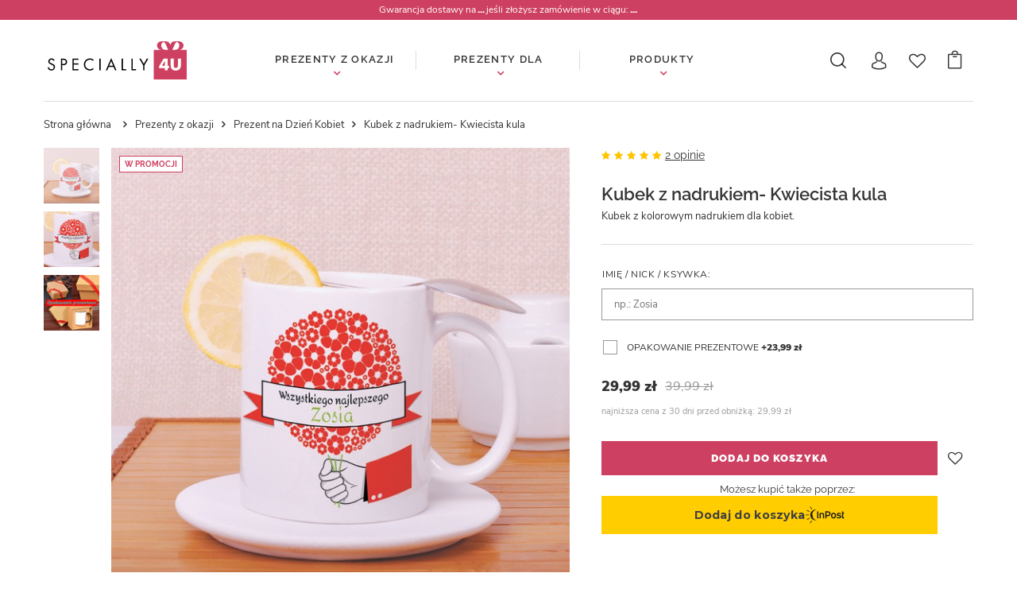

--- FILE ---
content_type: text/html; charset=utf-8
request_url: https://specially4u.pl/product-pol-12851-Kubek-z-nadrukiem-Kwiecista-kula.html
body_size: 23315
content:
<!DOCTYPE html>
<html lang="pl" class="--freeShipping --vat --gross " ><head><meta name='viewport' content='user-scalable=no, initial-scale = 1.0, maximum-scale = 1.0, width=device-width'/> <link rel="preload" crossorigin="anonymous" as="font" href="/gfx/pol/fontello.woff?v=2"><meta http-equiv="Content-Type" content="text/html; charset=utf-8"><meta http-equiv="X-UA-Compatible" content="IE=edge"><title>Kubek z nadrukiem- Kwiecista kula  | Specially4u.pl - Prezenty personalizowane</title><meta name="keywords" content=""><meta name="description" content="Tylko u nas Kubek z nadrukiem- Kwiecista kula w atrakcyjnej cenie. Zachęcamy do zakupu!"><link rel="icon" href="/gfx/pol/favicon.ico"><meta name="theme-color" content="#333333"><meta name="msapplication-navbutton-color" content="#333333"><meta name="apple-mobile-web-app-status-bar-style" content="#333333"><link rel="preload stylesheet" as="style" href="/gfx/pol/style.css.gzip?r=1749749021"><script>var app_shop={urls:{prefix:'data="/gfx/'.replace('data="', '')+'pol/',graphql:'/graphql/v1/'},vars:{priceType:'gross',priceTypeVat:true,productDeliveryTimeAndAvailabilityWithBasket:false,geoipCountryCode:'US',},txt:{priceTypeText:'',},fn:{},fnrun:{},files:[],graphql:{}};const getCookieByName=(name)=>{const value=`; ${document.cookie}`;const parts = value.split(`; ${name}=`);if(parts.length === 2) return parts.pop().split(';').shift();return false;};if(getCookieByName('freeeshipping_clicked')){document.documentElement.classList.remove('--freeShipping');}if(getCookieByName('rabateCode_clicked')){document.documentElement.classList.remove('--rabateCode');}</script><meta name="robots" content="index,follow"><meta name="rating" content="general"><meta name="Author" content="Specially4u.pl na bazie IdoSell (www.idosell.com/shop).">
<!-- Begin LoginOptions html -->

<style>
#client_new_social .service_item[data-name="service_Apple"]:before, 
#cookie_login_social_more .service_item[data-name="service_Apple"]:before,
.oscop_contact .oscop_login__service[data-service="Apple"]:before {
    display: block;
    height: 2.6rem;
    content: url('/gfx/standards/apple.svg?r=1743165583');
}
.oscop_contact .oscop_login__service[data-service="Apple"]:before {
    height: auto;
    transform: scale(0.8);
}
#client_new_social .service_item[data-name="service_Apple"]:has(img.service_icon):before,
#cookie_login_social_more .service_item[data-name="service_Apple"]:has(img.service_icon):before,
.oscop_contact .oscop_login__service[data-service="Apple"]:has(img.service_icon):before {
    display: none;
}
</style>

<!-- End LoginOptions html -->

<!-- Open Graph -->
<meta property="og:type" content="website"><meta property="og:url" content="https://specially4u.pl/product-pol-12851-Kubek-z-nadrukiem-Kwiecista-kula.html
"><meta property="og:title" content="Kubek z nadrukiem- Kwiecista kula"><meta property="og:description" content="Kubek z kolorowym nadrukiem dla kobiet."><meta property="og:site_name" content="Specially4u.pl"><meta property="og:locale" content="pl_PL"><meta property="og:image" content="https://specially4u.pl/hpeciai/41129e38bd525f3e713989073516b363/pol_pl_Kubek-z-nadrukiem-Kwiecista-kula-12851_3.jpg"><meta property="og:image:width" content="600"><meta property="og:image:height" content="600"><link rel="manifest" href="https://specially4u.pl/data/include/pwa/4/manifest.json?t=3"><meta name="apple-mobile-web-app-capable" content="yes"><meta name="apple-mobile-web-app-status-bar-style" content="black"><meta name="apple-mobile-web-app-title" content="specially4u.pl"><link rel="apple-touch-icon" href="/data/include/pwa/4/icon-128.png"><link rel="apple-touch-startup-image" href="/data/include/pwa/4/logo-512.png" /><meta name="msapplication-TileImage" content="/data/include/pwa/4/icon-144.png"><meta name="msapplication-TileColor" content="#2F3BA2"><meta name="msapplication-starturl" content="/"><script type="application/javascript">var _adblock = true;</script><script async src="/data/include/advertising.js"></script><script type="application/javascript">var statusPWA = {
                online: {
                    txt: "Połączono z internetem",
                    bg: "#5fa341"
                },
                offline: {
                    txt: "Brak połączenia z internetem",
                    bg: "#eb5467"
                }
            }</script><script async type="application/javascript" src="/ajax/js/pwa_online_bar.js?v=1&r=6"></script><script >
window.dataLayer = window.dataLayer || [];
window.gtag = function gtag() {
dataLayer.push(arguments);
}
gtag('consent', 'default', {
'ad_storage': 'denied',
'analytics_storage': 'denied',
'ad_personalization': 'denied',
'ad_user_data': 'denied',
'wait_for_update': 500
});

gtag('set', 'ads_data_redaction', true);
</script><script id="iaiscript_1" data-requirements="W10=" data-ga4_sel="ga4script">
window.iaiscript_1 = `<${'script'}  class='google_consent_mode_update'>
gtag('consent', 'update', {
'ad_storage': 'denied',
'analytics_storage': 'denied',
'ad_personalization': 'denied',
'ad_user_data': 'denied'
});
</${'script'}>`;
</script>
<!-- End Open Graph -->

<link rel="canonical" href="https://specially4u.pl/product-pol-12851-Kubek-z-nadrukiem-Kwiecista-kula.html" />

                <!-- Global site tag (gtag.js) -->
                <script  async src="https://www.googletagmanager.com/gtag/js?id=AW-783358164"></script>
                <script >
                    window.dataLayer = window.dataLayer || [];
                    window.gtag = function gtag(){dataLayer.push(arguments);}
                    gtag('js', new Date());
                    
                    gtag('config', 'AW-783358164', {"allow_enhanced_conversions":true});

                </script>
                
<!-- Begin additional html or js -->


<!--42|4|42-->
<style type="text/css">
#projector_shipping_info{display: none !important}
#form_projector div.product_section.delivery{display: none !important}
</style>
<!--40|4|40| modified: 2025-06-15 14:03:44-->
<script>//    TUTAJ USTAWIĆ STAŁĄ GODZINĘ!

  var godzinaWysylki = '9'
  var minutaWysylki = '00'

  //Można dopisywać daty, Dzien-Miesiac, muszą być w apostrofach ostatnia pozycja bez przecinka
  var tablicaWyjatkow = ['1-1', '6-1', '20-4', '21-4', '1-5', '3-5', '8-6', '19-6', '15-8', '1-11', '11-11', '24-12', '25-12', '26-12']


  var day_ad = 0;
  var day_ad_2 = 0;
  var date_pn = new Date();
  var date_pn_dst = new Date();
  var str1;
  var opcja;

var console_logs = 0;

function check_day(date_pn,fix){
    var DDzien = date_pn.getDate(); 
    var DDTyg = date_pn.getDay(); //dzien tygodnia
    DMiesiac = date_pn.getMonth();
     DMiesiac =  DMiesiac +1;
     if(fix){
      if(console_logs == 1 ) console.log('--check_day FIXED--');
     }else{
      if(console_logs == 1 ) console.log('--check_day--');
     }
     
    //console.log('W -> '+DMiesiac);
   
      str1 = DDzien +'-'+ DMiesiac;
      //if(console_logs == 1 ) console.log('AC str1: '+str1+' DDTyg: '+DDTyg+'  date_pn : '+date_pn);
      if(DDTyg == 6 || DDTyg == 7 || DDTyg == 0 || $.inArray(str1, tablicaWyjatkow)!==-1 ){
        if(console_logs == 1 ) console.log('str1 TRUE  - '+str1)
          return true;
      }else{
        if(console_logs == 1 ) console.log('KONIEC WYJATKOW str1 - '+str1);
        if(console_logs == 1 ) console.log('Dni Dodane- ' + day_ad);
          return false;
      }
      
  }


$(function(){

  if($('aside #menu_buttons').size())$('aside #menu_buttons').prepend('<div id="delivery_timer"></div>');
  if($('#left #menu_buttons2').size())$('#left #menu_buttons2').prepend('<div id="delivery_timer"></div>');
  if($('#projector_prices_wrapper').size()){    $('#projector_prices_wrapper').before('<div class="projector_indent"><div id="delivery_timer"></div></div>');}else{
      $('#projector_status_cont').after('<div class="projector_indent"><div id="delivery_timer"></div></div>');
  }
  if($('#delivery_timer').size())$('#delivery_timer').append('<div id="CDT2" class="CDT-delivery"></div>').append('<div class="deliv_info">'+app_shop.txt.txt_74629_p5+'</div><div class="deliv_info_date"></div>');

  
  //  KONIEC KONFIGURACJI //   ///   ///   ///   ////   ///

  //DEKLARACJA NAZW
  var deliv_months = ["stycznia", "lutego", "marca", "kwietnia",
  "maja", "czerwca", "lipca", "sierpnia", "września",
  "października", "listopada", "grudnia"];

  var deliv_days = ["Niedziela", "Poniedziałek", "Wtorek", "Środa",
  "Czwartek", "Piątek", "Sobota"];

  //deklaracje Wdata- data wysylki || JData- jutrzejsza data - służyć będą do warunków

  var WData = new Date();
  var Data_wysylki = new Date();
  var Dost_Data = new Date();
  var JData = new Date();
  var dzisiejszaData = new Date();
  var DMiesiac = dzisiejszaData.getMonth()+1;
  var TextData = new Date();
  //Ustawienie czasów
  WData.setHours(godzinaWysylki, minutaWysylki, 0);
  JData.setHours(godzinaWysylki, minutaWysylki, 0);
  JData.setDate(JData.getDate() + 1);


    if(console_logs == 1 ) console.log('WData >  dzisiejszaData - '+WData+' > '+ dzisiejszaData);
    if(console_logs == 1 ) console.log('JData >  '+JData);
  if (WData > dzisiejszaData){
    opcja = 1;
    zm = check_day(dzisiejszaData);
    if(zm) date_pn.setDate(WData.getDate());
    while (zm) {
        day_ad++; //suma dni dodanych        
        date_pn.setDate(date_pn.getDate() + 1); //zwiekszamy dzien o 1
        zm = check_day(date_pn); //sprawdzamy czy wolny od wysylki      
    }

  } else{
    opcja = 2;
    zm = check_day( JData );  
    if(zm) date_pn.setDate(JData.getDate());
    while (zm) {
        day_ad++;
        
        date_pn.setDate(date_pn.getDate() + 1)
        zm = check_day(date_pn);
    }
  } // if WData > dzisiejszaData

  //ustawienie daty do wysyłki

  WData.setDate(WData.getDate() + day_ad); //data dzisiejsza + ilosc do do wysylki
  JData.setDate(JData.getDate() + day_ad); //data dzisiejsza + ilosc do do wysylki


  if(console_logs == 1 )console.log('timer wdata: '+ WData + ' ; opcja = '+opcja);
  if(console_logs == 1 )console.log('timer jdata: '+ JData + ' ; opcja = '+opcja);

  if( opcja==1){
    var timer = new CountdownTimer($('#CDT2'), WData);
    TextData.setDate(WData.getDate());
    TextData.setMonth(WData.getMonth());
  }else if(opcja==2){
    var timer = new CountdownTimer($('#CDT2'), JData);
    TextData.setDate(JData.getDate() );
    TextData.setMonth(JData.getMonth());
  }
  
  //Tworzenie licznika
  timer.countDown_delivery();

  if($('.projector_indent').size() ){
       $('#delivery_timer').prepend($('#delivery_timer .deliv_info,#delivery_timer .deliv_info_date'))
  }
  if($('aside').size()){
  $('#delivery_timer').append('<a class="deliv_info" href="/Koszty-dostawy-clinks-pol-92.html" title="zobacz szczegóły">zobacz szczegóły</a>');
  }else{
   $('#delivery_timer').append('<a class="deliv_info" href="/Dostawa-GRATIS--clinks-pol-58.html" title="zobacz szczegóły">zobacz szczegóły</a>');   
  }
if(console_logs == 1 )console.log('------------------------------------');
     Dost_Data.setMonth(TextData.getMonth(), TextData.getDate() ); // miesiac, dzien+1 - _NEW USUNIĘTY DZIEŃ +1
    Dost_Data.setDate(TextData.getDate() + 1);
if(console_logs == 1 )console.log('dost_data ---> '+Dost_Data);
  // data dostarczenia
    if(console_logs == 1 )console.log('Dost_Data > TextData '+Dost_Data +' > '+TextData);


  if (Dost_Data > TextData){
    date_pn_dst.setDate(Dost_Data.getDate());
    date_pn_dst.setMonth(Dost_Data.getMonth()); 
    zm = check_day(date_pn_dst, 2);
    if(console_logs == 1 )console.log('-----------checkday dla dostarczenia  '+date_pn_dst+' ---------');
    if(zm) date_pn_dst.setDate(Dost_Data.getDate());
    while (zm) {
        day_ad_2++; //suma dni dodanych
        date_pn_dst.setDate(date_pn_dst.getDate() + 1); //zwiekszamy dzien o 1
        zm = check_day(date_pn_dst); //sprawdzamy czy wolny od wysylki  
         console.log('->>checkday 0');
    }
  }
  Dost_Data.setDate(Dost_Data.getDate()+day_ad_2);
  if(console_logs == 1 )console.log('data dostawy: '+ Dost_Data.getDay() +'; '+ Dost_Data.getDate() +'-'+ Dost_Data.getMonth() +' day_ad_2= '+day_ad_2);
  //koniec daty dostarczenia
  //konwersja na text
  var do_dzien = deliv_days[Dost_Data.getDay()];
  var do_mies = deliv_months[Dost_Data.getMonth()];
  if(console_logs == 1 )console.log('test'+do_dzien);

  $('#delivery_timer .deliv_info_date').text(do_dzien+', '+Dost_Data.getDate()+' '+do_mies)

  if(console_logs == 1 )console.log('TextData: ' + TextData);
});

</script>
<!--55|4|38-->
<meta name="google-site-verification" content="mK51mo3lppg1SiqG3K0ZWu6iIVlQk7lkkYr7xpOnBUk" />

<!--37|4|37-->
<script>$(function(){

$('a.offer_banner_a').attr('href', 'http://specially4u.iai-shop.com/pol_m_Prezenty-z-okazji-468.html');
})</script>
<!--34|4|34-->
<style type="text/css">
#breadcrumbs{
display: block;
}
#ckdsclmrshtdwn{  background: #56498F !important;  }
div.search_categoriesdescription_sub{display: block;}
.mainLoginInput::-webkit-input-placeholder {
  font-family: Arial, Helvetica, sans-serif;
}
textarea.s4u_txt:-ms-input-placeholder {
  font-family:  Arial, Helvetica, sans-serif;
}

textarea.s4u_txt:-moz-placeholder {
  font-family:  Arial, Helvetica, sans-serif;
}

textarea.s4u_txt::-moz-placeholder {
  font-family:  Arial, Helvetica, sans-serif;
}


</style>

<script type="text/javascript">
$( window ).load(function() {
if($('#main_banner1').size())
  app_shop.vars.bx_main_banner1.reloadSlider();
});
$(function(){
$('.s4u_field textarea').live('click',function(){
      $(this).attr('placeholder','');
});
});
</script>
<!--32|4|32-->
<style type="text/css">
@media only screen and (max-width: 979px) {
.b_big {     font-size: 34px; }
}

	.box_b{color:#fff;font-family:roboto;margin-bottom:20px;}
	.opineo_b{}
	.opineo_b .b_dark{  background:#56498f;  text-align:center;}
	.opineo_b .b_light{  background:#847bab;  }
	.opineo_b .b_r {width:50%; }
	.opineo_b .b_l {width:45%;}
	.opineo_b .b_title{ font-size:18px;  }
	.opineo_b .note{color:#8981ab; font-size:24px;  font-weight:500;}
	.dost_b{}
	.dost_b .b_dark{  background:#e46761;  }
	.dost_b .b_light{  background:#e5918d; padding:20px 10px; }

	.b_block{width:39%;display:inline-block; vertical-align:middle;}
	.b_l{text-align:left;}
	.b_r{text-align: right; margin-right:5%; width:54%;  letter-spacing: -1.5px;}
	.b_big{font-weight:500; font-size:40px;  }
	.b_small{font-weight:normal; font-size: 15px;}
	.b_block b{font-weight:500; display:block;}
	.b_dark{padding:20px; font-size: 18px;}
	.b_light{padding:20px;}

	.info_b{background: #322e2f; padding:0 20px; }
	.button_b{ border-bottom:1px solid #4b4949; padding:23px 10px;}
	.bb_l{display:inline-block; vertical-align: top; width:30%; margin-right:3%;}
	.bb_r{display:inline-block; vertical-align: top; width:67%; font-size:15px; text-align:left;}
	.button_b b{ font-size:18px; font-weight:bold; display:block;  letter-spacing: -0.7px;}

.input_name{  background:url('/data/include/cms/specially4u_buttons/user.png') no-repeat left 10px center !important;  }
.input_email{  background:url('/data/include/cms/specially4u_buttons/mail.png') no-repeat left 10px center !important;  }


.search_page.container #toplayer_newsletter {display:none;}

#toplayer_newsletter {
	width:  width: 100%;;
	background: #b73956;
	padding: 10px;
	font-family: 'Roboto', Arial, sans-serif;
	font-size: 12px;
color:#fff;
}	

#toplayer_newsletter #toplayer_newsletter_sub {
	text-align: center;
}

#toplayer_newsletter strong.toplayer_newsletter_head {
	display: block;
	font-size: 40px;
	line-height: 1.4;
	margin-bottom: 20px;
	margin-top: 20px;
}

#toplayer_newsletter strong.toplayer_newsletter_head small {
	display: block;
	font-size: 18px;;
	font-weight: normal;
	text-transform: none;
}

#toplayer_newsletter #toplayer_newsletter_form input {
    background: rgba(0, 0, 0, 0) none repeat scroll 0 0;
    border: 1px solid #d790a0;
    box-shadow: none;
    color: #fff;
    display: inline-block;
    font-size: 15px;
    height: 42px;
    line-height: 42px;
    margin-bottom: 10px;
    padding: 0;
    text-align: center;
    width: 100%;
}

#toplayer_newsletter #toplayer_newsletter_form a {
  background: #333333 none repeat scroll 0 0;
    color: #ffffff;
    display: inline-block;
    font-size: 14px;
    font-weight: bold;
    height: 56px;
    line-height: 56px;
    text-decoration: none;
    text-transform: uppercase;
    width: 100%;
}

#toplayer_newsletter #toplayer_newsletter_form a:hover {
	background: #000;
}

#toplayer_newsletter small.toplayer_newsletter_note {
	display: inline-block;
	font-size: 1.16em;
	margin: 30px 0;
}

#toplayer_newsletter a.toplayer_newsletter_close {
	display:none;
}


.unsub_newsletter {
    color: #fff;
    display: block;
    font-size: 13px;
    margin-bottom: 10px;
    margin-top: 12px;
    text-decoration: underline;
}
.unsub_newsletter:hover { color:#fff; text-decoration:none;}



</style>
<!--87|4|64-->
<script>/*
 * edrone JavaScript Library.
 * https://edrone.me/
 *
 * GPL licenses.
 * https://edrone.me/integration-license/
*/
(function(srcjs) {
    window._edrone = window._edrone || {};
    _edrone.app_id = "5d6e28fb6be28";
    _edrone.version = "1.1.9";
    _edrone.email = "";
    _edrone.first_name = "";
    _edrone.last_name = "";
    _edrone.country = "";
    _edrone.city = "";
    _edrone.phone = "";
    _edrone.platform = "iai";
    _edrone.action_type = "other";
    _edrone._old_init = _edrone.init

    //CUSTOMER TAGS
    window._edrone_iai = window._edrone_iai || {};
    window._edrone_iai.customer_tags = "";
    window._edrone_iai.tags = [];
    if (window._edrone_iai.customer_tags !== '') {
        for (var k in JSON.parse(window._edrone_iai.customer_tags))
            window._edrone_iai.tags.push(k);
        _edrone.customer_tags = window._edrone_iai.tags.join('|');
    }

    fetch(window.location.origin + '/ajax/basket.php')
    .then(function(response) {
        return response.json();
    }).then(function(data) {
        if (data.basket.products.length != 0) {
            localStorage.setItem('iai_basket', JSON.stringify(data));
        }
    });

    var doc = document.createElement('script');
    doc.type = 'text/javascript';
    doc.async = true;
    doc.src = ('https:' == document.location.protocol
        ? 'https:'
        : 'http:') + srcjs;
    var s = document.getElementsByTagName('script')[0];
    s.parentNode.insertBefore(doc, s);
})("//d3bo67muzbfgtl.cloudfront.net/edrone_2_0.js");
</script>
<!--63|4|56-->
<script type="text/javascript" src="//platform-api.sharethis.com/js/sharethis.js#property=59ec424595f7b200121c2a26&product=sticky-share-buttons"></script>
<!--79|4|53-->
<meta name="google-site-verification" content="mK51mo3lppg1SiqG3K0ZWu6iIVlQk7lkkYr7xpOnBUk" />

<!-- End additional html or js -->
                <script>
                if (window.ApplePaySession && window.ApplePaySession.canMakePayments()) {
                    var applePayAvailabilityExpires = new Date();
                    applePayAvailabilityExpires.setTime(applePayAvailabilityExpires.getTime() + 2592000000); //30 days
                    document.cookie = 'applePayAvailability=yes; expires=' + applePayAvailabilityExpires.toUTCString() + '; path=/;secure;'
                    var scriptAppleJs = document.createElement('script');
                    scriptAppleJs.src = "/ajax/js/apple.js?v=3";
                    if (document.readyState === "interactive" || document.readyState === "complete") {
                          document.body.append(scriptAppleJs);
                    } else {
                        document.addEventListener("DOMContentLoaded", () => {
                            document.body.append(scriptAppleJs);
                        });  
                    }
                } else {
                    document.cookie = 'applePayAvailability=no; path=/;secure;'
                }
                </script>
                                <script>
                var listenerFn = function(event) {
                    if (event.origin !== "https://payment.idosell.com")
                        return;
                    
                    var isString = (typeof event.data === 'string' || event.data instanceof String);
                    if (!isString) return;
                    try {
                        var eventData = JSON.parse(event.data);
                    } catch (e) {
                        return;
                    }
                    if (!eventData) { return; }                                            
                    if (eventData.isError) { return; }
                    if (eventData.action != 'isReadyToPay') {return; }
                    
                    if (eventData.result.result && eventData.result.paymentMethodPresent) {
                        var googlePayAvailabilityExpires = new Date();
                        googlePayAvailabilityExpires.setTime(googlePayAvailabilityExpires.getTime() + 2592000000); //30 days
                        document.cookie = 'googlePayAvailability=yes; expires=' + googlePayAvailabilityExpires.toUTCString() + '; path=/;secure;'
                    } else {
                        document.cookie = 'googlePayAvailability=no; path=/;secure;'
                    }                                            
                }     
                if (!window.isAdded)
                {                                        
                    if (window.oldListener != null) {
                         window.removeEventListener('message', window.oldListener);
                    }                        
                    window.addEventListener('message', listenerFn);
                    window.oldListener = listenerFn;                                      
                       
                    const iframe = document.createElement('iframe');
                    iframe.src = "https://payment.idosell.com/assets/html/checkGooglePayAvailability.html?origin=https%3A%2F%2Fspecially4u.pl";
                    iframe.style.display = 'none';                                            

                    if (document.readyState === "interactive" || document.readyState === "complete") {
                          if (!window.isAdded) {
                              window.isAdded = true;
                              document.body.append(iframe);
                          }
                    } else {
                        document.addEventListener("DOMContentLoaded", () => {
                            if (!window.isAdded) {
                              window.isAdded = true;
                              document.body.append(iframe);
                          }
                        });  
                    }  
                }
                </script>
                <script>let paypalDate = new Date();
                    paypalDate.setTime(paypalDate.getTime() + 86400000);
                    document.cookie = 'payPalAvailability_PLN=-1; expires=' + paypalDate.getTime() + '; path=/; secure';
                </script><script src="/data/gzipFile/expressCheckout.js.gz"></script><script src="/inPost/inpostPay.js"></script><link rel="preload" as="image" href="https://static5.specially4u.pl/hpeciai/4ecb11f32f4cf8933da99838e85b8cdd/pol_pm_Kubek-z-nadrukiem-Kwiecista-kula-12851_3.jpg"><style>
								#main_banner1.skeleton .main_slider__item > a {
									padding-top: calc(370/370* 100%);
								}
								@media (min-width: 757px) {#main_banner1.skeleton .main_slider__item > a {
									padding-top: calc(370/370* 100%);
								}}
								@media (min-width: 979px) {#main_banner1.skeleton .main_slider__item > a {
									padding-top: calc(575/575* 100%);
								}}
								#main_banner1 .main_slider__item > a.loading {
									padding-top: calc(370/370* 100%);
								}
								@media (min-width: 757px) {#main_banner1 .main_slider__item > a.loading {
									padding-top: calc(370/370* 100%);
								}}
								@media (min-width: 979px) {#main_banner1 .main_slider__item > a.loading {
									padding-top: calc(575/575* 100%);
								}}
							</style><style>
									#photos_slider[data-skeleton] .photos__link:before {
										padding-top: calc(600/600* 100%);
									}
									@media (min-width: 979px) {.photos__slider[data-skeleton] .photos__figure:not(.--nav):first-child .photos__link {
										max-height: 600px;
									}}
								</style></head><body>
<!-- Begin additional html or js -->


<!--33|4|33-->
<div id="fb-root"></div>
<script>(function(d, s, id) {
  var js, fjs = d.getElementsByTagName(s)[0];
  if (d.getElementById(id)) return;
  js = d.createElement(s); js.id = id;
  js.src = "//connect.facebook.net/pl_PL/sdk.js#xfbml=1&version=v2.3";
  fjs.parentNode.insertBefore(js, fjs);
}(document, 'script', 'facebook-jssdk'));</script>

<!-- End additional html or js -->
<script>
					var script = document.createElement('script');
					script.src = app_shop.urls.prefix + 'envelope.js.gzip';

					document.getElementsByTagName('body')[0].insertBefore(script, document.getElementsByTagName('body')[0].firstChild);
				</script><div id="container" class="projector_page container"><header class="row mx-0 flex-wrap commercial_banner"><script class="ajaxLoad">
                app_shop.vars.vat_registered = "true";
                app_shop.vars.currency_format = "###,##0.00";
                
                    app_shop.vars.currency_before_value = false;
                
                    app_shop.vars.currency_space = true;
                
                app_shop.vars.symbol = "zł";
                app_shop.vars.id= "PLN";
                app_shop.vars.baseurl = "http://specially4u.pl/";
                app_shop.vars.sslurl= "https://specially4u.pl/";
                app_shop.vars.curr_url= "%2Fproduct-pol-12851-Kubek-z-nadrukiem-Kwiecista-kula.html";
                

                var currency_decimal_separator = ',';
                var currency_grouping_separator = ' ';

                
                    app_shop.vars.blacklist_extension = ["exe","com","swf","js","php"];
                
                    app_shop.vars.blacklist_mime = ["application/javascript","application/octet-stream","message/http","text/javascript","application/x-deb","application/x-javascript","application/x-shockwave-flash","application/x-msdownload"];
                
                    app_shop.urls.contact = "/contact-pol.html";
                </script><div id="viewType" style="display:none"></div><div id="menu_buttons3" class="d-block"><div class="menu_button_wrapper"><div class="top_countdown">Gwarancja dostawy na <b class="top_countdown__day">...</b> jeśli złożysz zamówienie w ciągu: <b class="top_countdown__counter">...</b></div></div></div><div id="menu_settings" class=" px-0"><div class="menu_settings_bar "></div></div><div id="logo" class="col-md-2 d-flex align-items-center"><a href="/" target="_self"><img src="/data/gfx/mask/pol/logo_4_big.svg" alt="logo Specially4you" width="175" height="48"></a></div><div class="menu_categories_basket col-md-10 d-flex" id="menu_categories_basket"><nav id="menu_categories" class="col-md-8 px-0 wide"><button type="button" class="navbar-toggler"><i class="icon-reorder"></i></button><div class="navbar-collapse" id="menu_navbar"><ul class="navbar-nav mx-md-n2"><li class="nav-item active"><a  href="/pol_m_Prezenty-z-okazji-468.html" target="_self" title="Prezenty z okazji" class="nav-link active" >Prezenty z okazji</a><ul class="navbar-subnav"><li class="nav-item"><a class="nav-link" href="/pol_m_Prezenty-z-okazji_Prezent-na-Dzien-Babci-Dziadka-880.html" target="_self">Prezent na Dzień Babci / Dziadka</a></li><li class="nav-item"><a class="nav-link" href="/pol_m_Prezenty-z-okazji_Prezent-na-Walentynki-490.html" target="_self">Prezent na Walentynki</a></li><li class="nav-item"><a class="nav-link" href="/pol_m_Prezenty-z-okazji_Prezent-na-Imieniny-492.html" target="_self">Prezent na Imieniny</a></li><li class="nav-item"><a class="nav-link" href="/pol_m_Prezenty-z-okazji_Prezent-na-Urodziny-491.html" target="_self">Prezent na Urodziny</a></li><li class="nav-item"><a class="nav-link" href="/pol_m_Prezenty-z-okazji_Prezent-na-Slub-493.html" target="_self">Prezent na Ślub</a></li><li class="nav-item"><a class="nav-link" href="/pol_m_Prezenty-z-okazji_Prezent-na-Chrzest-701.html" target="_self">Prezent na Chrzest</a></li><li class="nav-item"><a class="nav-link" href="/pol_m_Prezenty-z-okazji_Prezent-na-Rocznice-494.html" target="_self">Prezent na Rocznicę</a></li><li class="nav-item"><a class="nav-link" href="/pol_m_Prezenty-z-okazji_Prezent-na-Wieczor-Panienski-Kawalerski-543.html" target="_self">Prezent na Wieczór Panieński / Kawalerski</a></li><li class="nav-item active"><a class="nav-link active" href="/pol_m_Prezenty-z-okazji_Prezent-na-Dzien-Kobiet-487.html" target="_self">Prezent na Dzień Kobiet</a></li><li class="nav-item"><a class="nav-link" href="/pol_m_Prezenty-z-okazji_Prezent-na-Dzien-Dziecka-486.html" target="_self">Prezent na Dzień Dziecka</a></li><li class="nav-item"><a class="nav-link" href="/pol_m_Prezenty-z-okazji_Prezent-na-Dzien-Chlopaka-545.html" target="_self">Prezent na Dzień Chłopaka</a></li><li class="nav-item"><a class="nav-link" href="/pol_m_Prezenty-z-okazji_Prezent-na-Dzien-Ojca-485.html" target="_self">Prezent na Dzień Ojca</a></li><li class="nav-item"><a class="nav-link" href="/pol_m_Prezenty-z-okazji_Prezent-na-zakonczenie-roku-szkolnego-573.html" target="_self">Prezent na zakończenie roku szkolnego</a></li><li class="nav-item"><a class="nav-link" href="/pol_m_Prezenty-z-okazji_Prezent-na-Komunie-700.html" target="_self">Prezent na Komunię</a></li><li class="nav-item"><a class="nav-link" href="/pol_m_Prezenty-z-okazji_Prezent-na-Dzien-Matki-482.html" target="_self">Prezent na Dzień Matki</a></li><li class="nav-item"><a class="nav-link" href="/pol_m_Prezenty-z-okazji_Prezent-na-Dzien-Nauczyciela-681.html" target="_self">Prezent na Dzień Nauczyciela</a></li><li class="nav-item"><a class="nav-link" href="/pol_m_Prezenty-z-okazji_Prezent-na-Mikolaja-Boze-Narodzenie-558.html" target="_self">Prezent na Mikołaja / Boże Narodzenie</a></li></ul></li><li class="nav-item"><a  href="/pol_m_Prezenty-dla-469.html" target="_self" title="Prezenty dla" class="nav-link" >Prezenty dla</a><ul class="navbar-subnav"><li class="nav-item"><a class="nav-link" href="/pol_m_Prezenty-dla_Prezent-dla-Niej-495.html" target="_self">Prezent dla Niej</a></li><li class="nav-item"><a class="nav-link" href="/pol_m_Prezenty-dla_Prezent-dla-Niego-483.html" target="_self">Prezent dla Niego</a></li><li class="nav-item"><a class="nav-link" href="/pol_m_Prezenty-dla_Prezent-dla-pary-717.html" target="_self">Prezent dla pary</a></li><li class="nav-item"><a class="nav-link" href="/pol_m_Prezenty-dla_Prezent-dla-Mamy-499.html" target="_self">Prezent dla Mamy</a></li><li class="nav-item"><a class="nav-link" href="/pol_m_Prezenty-dla_Prezent-dla-Taty-502.html" target="_self">Prezent dla Taty</a></li><li class="nav-item"><a class="nav-link" href="/pol_m_Prezenty-dla_Prezent-dla-Babci-497.html" target="_self">Prezent dla Babci</a></li><li class="nav-item"><a class="nav-link" href="/pol_m_Prezenty-dla_Prezent-dla-Dziadka-498.html" target="_self">Prezent dla Dziadka</a></li><li class="nav-item"><a class="nav-link" href="/pol_m_Prezenty-dla_Prezent-dla-Dziecka-496.html" target="_self">Prezent dla Dziecka</a></li><li class="nav-item"><a class="nav-link" href="/pol_m_Prezenty-dla_Prezent-dla-Noworodka-503.html" target="_self">Prezent dla Noworodka</a></li><li class="nav-item"><a class="nav-link" href="/pol_m_Prezenty-dla_Prezent-dla-Nauczyciela-703.html" target="_self">Prezent dla Nauczyciela</a></li><li class="nav-item"><a class="nav-link" href="/pol_m_Prezenty-dla_Prezent-dla-Przyjaciela-Przyjaciolki-501.html" target="_self">Prezent dla Przyjaciela / Przyjaciółki</a></li><li class="nav-item"><a class="nav-link" href="/pol_m_Prezenty-dla_Prezent-dla-zawody-i-hobby-560.html" target="_self">Prezent dla... zawody i hobby</a></li><li class="nav-item"><a class="nav-link" href="/pol_m_Prezenty-dla_Prezent-dla-Szefa-702.html" target="_self">Prezent dla Szefa</a></li></ul></li><li class="nav-item"><a  href="/pol_m_Produkty-470.html" target="_self" title="Produkty" class="nav-link" >Produkty</a><ul class="navbar-subnav"><li class="nav-item"><a class="nav-link" href="/pol_m_Produkty_Albumy-na-zdjecia-542.html" target="_self">Albumy na zdjęcia</a></li><li class="nav-item"><a class="nav-link" href="/pol_m_Produkty_Akcesoria-do-wina-528.html" target="_self">Akcesoria do wina</a></li><li class="nav-item"><a class="nav-link" href="/pol_m_Produkty_Akcesoria-dla-palaczy-747.html" target="_self">Akcesoria dla palaczy</a></li><li class="nav-item"><a class="nav-link" href="/pol_m_Produkty_Art-dzieciece-520.html" target="_self">Art. dziecięce</a></li><li class="nav-item"><a class="nav-link" href="/pol_m_Produkty_Art-kuchenne-511.html" target="_self">Art. kuchenne</a></li><li class="nav-item"><a class="nav-link" href="/pol_m_Produkty_Art-sportowe-510.html" target="_self">Art. sportowe</a></li><li class="nav-item"><a class="nav-link" href="/pol_m_Produkty_Biblie-541.html" target="_self">Biblie</a></li><li class="nav-item"><a class="nav-link" href="/pol_m_Produkty_Bukiety-mydlane-838.html" target="_self">Bukiety mydlane</a></li><li class="nav-item"><a class="nav-link" href="/pol_m_Produkty_Domki-na-klucze-538.html" target="_self">Domki na klucze</a></li><li class="nav-item"><a class="nav-link" href="/pol_m_Produkty_Filizanki-685.html" target="_self">Filiżanki</a><ul class="navbar-subsubnav"><li class="nav-item"><a class="nav-link" href="/pol_m_Produkty_Filizanki_-dla-nauczyciela-871.html" target="_self">- dla nauczyciela</a></li><li class="nav-item"><a class="nav-link" href="/pol_m_Produkty_Filizanki_-dla-Mamy-i-Taty-872.html" target="_self">- dla Mamy i Taty</a></li><li class="nav-item"><a class="nav-link" href="/pol_m_Produkty_Filizanki_-dla-Babci-i-Dziadka-873.html" target="_self">- dla Babci i Dziadka</a></li><li class="nav-item"><a class="nav-link" href="/pol_m_Produkty_Filizanki_-dla-pary-i-zakochanych-875.html" target="_self">- dla pary i zakochanych</a></li><li class="nav-item"><a class="nav-link" href="/pol_m_Produkty_Filizanki_-inne-874.html" target="_self">- inne</a></li></ul></li><li class="nav-item"><a class="nav-link" href="/pol_m_Produkty_Kalendarze-684.html" target="_self">Kalendarze</a><ul class="navbar-subsubnav"><li class="nav-item"><a class="nav-link" href="/pol_m_Produkty_Kalendarze_-ksiazkowe-724.html" target="_self">- książkowe</a></li></ul></li><li class="nav-item"><a class="nav-link" href="/pol_m_Produkty_Karafki-i-szklanki-do-whisky-539.html" target="_self">Karafki i szklanki do whisky</a></li><li class="nav-item"><a class="nav-link" href="/pol_m_Produkty_Karafki-do-wody-wina-813.html" target="_self">Karafki do wody / wina</a></li><li class="nav-item"><a class="nav-link" href="/pol_m_Produkty_Kartki-z-zyczeniami-815.html" target="_self">Kartki z życzeniami</a></li><li class="nav-item"><a class="nav-link" href="/pol_m_Produkty_Kieliszki-712.html" target="_self">Kieliszki</a></li><li class="nav-item"><a class="nav-link" href="/pol_m_Produkty_Kosmetyczki-751.html" target="_self">Kosmetyczki</a></li><li class="nav-item"><a class="nav-link" href="/pol_m_Produkty_Kosmetyki-814.html" target="_self">Kosmetyki</a></li><li class="nav-item"><a class="nav-link" href="/pol_m_Produkty_Kubki-484.html" target="_self">Kubki</a><ul class="navbar-subsubnav"><li class="nav-item"><a class="nav-link" href="/pol_m_Produkty_Kubki_-dla-Babci-i-Dziadka-867.html" target="_self">- dla Babci i Dziadka</a></li><li class="nav-item"><a class="nav-link" href="/pol_m_Produkty_Kubki_-z-zawodami-863.html" target="_self">- z zawodami</a></li><li class="nav-item"><a class="nav-link" href="/pol_m_Produkty_Kubki_-smieszne-865.html" target="_self">- śmieszne</a></li><li class="nav-item"><a class="nav-link" href="/pol_m_Produkty_Kubki_-motywujace-866.html" target="_self">- motywujące</a></li><li class="nav-item"><a class="nav-link" href="/pol_m_Produkty_Kubki_-dla-nauczyciela-862.html" target="_self">- dla nauczyciela</a></li><li class="nav-item"><a class="nav-link" href="/pol_m_Produkty_Kubki_-dla-pary-i-zakochanych-864.html" target="_self">- dla pary i zakochanych</a></li><li class="nav-item"><a class="nav-link" href="/pol_m_Produkty_Kubki_-dla-Mamy-i-Taty-868.html" target="_self">- dla Mamy i Taty</a></li><li class="nav-item"><a class="nav-link" href="/pol_m_Produkty_Kubki_-hobby-869.html" target="_self">- hobby</a></li><li class="nav-item"><a class="nav-link" href="/pol_m_Produkty_Kubki_-inne-870.html" target="_self">- inne</a></li></ul></li><li class="nav-item"><a class="nav-link" href="/pol_m_Produkty_Kubki-metalowe-574.html" target="_self">Kubki metalowe</a></li><li class="nav-item"><a class="nav-link" href="/pol_m_Produkty_Kubki-termiczne-561.html" target="_self">Kubki termiczne</a></li><li class="nav-item"><a class="nav-link" href="/pol_m_Produkty_Kufle-518.html" target="_self">Kufle</a></li><li class="nav-item"><a class="nav-link" href="/pol_m_Produkty_Lusterka-802.html" target="_self">Lusterka</a></li><li class="nav-item"><a class="nav-link" href="/pol_m_Produkty_Metryczki-569.html" target="_self">Metryczki</a></li><li class="nav-item"><a class="nav-link" href="/pol_m_Produkty_Notesy-530.html" target="_self">Notesy</a></li><li class="nav-item"><a class="nav-link" href="/pol_m_Produkty_Organizery-750.html" target="_self">Organizery</a></li><li class="nav-item"><a class="nav-link" href="/pol_m_Produkty_Otwieracze-do-butelek-726.html" target="_self">Otwieracze do butelek</a></li><li class="nav-item"><a class="nav-link" href="/pol_m_Produkty_Patery-szklane-807.html" target="_self">Patery szklane</a></li><li class="nav-item"><a class="nav-link" href="/pol_m_Produkty_Piersiowki-563.html" target="_self">Piersiówki</a></li><li class="nav-item"><a class="nav-link" href="/pol_m_Produkty_Piora-dlugopisy-516.html" target="_self">Pióra, długopisy</a></li><li class="nav-item"><a class="nav-link" href="/pol_m_Produkty_Pluszaki-544.html" target="_self">Pluszaki</a></li><li class="nav-item"><a class="nav-link" href="/pol_m_Produkty_Poduszki-533.html" target="_self">Poduszki</a></li><li class="nav-item"><a class="nav-link" href="/pol_m_Produkty_Pokale-876.html" target="_self">Pokale</a></li><li class="nav-item"><a class="nav-link" href="/pol_m_Produkty_Portfele-etui-514.html" target="_self">Portfele, etui</a></li><li class="nav-item"><a class="nav-link" href="/pol_m_Produkty_Pudelka-na-banknoty-694.html" target="_self">Pudełka na banknoty</a></li><li class="nav-item"><a class="nav-link" href="/pol_m_Produkty_Pudelka-z-herbata-535.html" target="_self">Pudełka z herbatą</a></li><li class="nav-item"><a class="nav-link" href="/pol_m_Produkty_Pudelka-z-cukierkami-695.html" target="_self">Pudełka z cukierkami</a></li><li class="nav-item"><a class="nav-link" href="/pol_m_Produkty_Ramki-na-zdjecia-504.html" target="_self">Ramki na zdjęcia</a></li><li class="nav-item"><a class="nav-link" href="/pol_m_Produkty_Skarbonki-562.html" target="_self">Skarbonki</a></li><li class="nav-item"><a class="nav-link" href="/pol_m_Produkty_Skarpety-818.html" target="_self">Skarpety</a></li><li class="nav-item"><a class="nav-link" href="/pol_m_Produkty_Skrzynki-drewniane-742.html" target="_self">Skrzynki drewniane</a></li><li class="nav-item"><a class="nav-link" href="/pol_m_Produkty_Sloiki-803.html" target="_self">Słoiki</a></li><li class="nav-item"><a class="nav-link" href="/pol_m_Produkty_Szklanki-816.html" target="_self">Szklanki</a></li><li class="nav-item"><a class="nav-link" href="/pol_m_Produkty_Szklanki-do-kawy-808.html" target="_self">Szklanki do kawy</a></li><li class="nav-item"><a class="nav-link" href="/pol_m_Produkty_Swiece-ekologiczne-sojowe-821.html" target="_self">Świece ekologiczne- sojowe</a></li><li class="nav-item"><a class="nav-link" href="/pol_m_Produkty_Tabliczki-688.html" target="_self">Tabliczki</a></li><li class="nav-item"><a class="nav-link" href="/pol_m_Produkty_Torby-i-plecaki-745.html" target="_self">Torby i plecaki</a></li><li class="nav-item"><a class="nav-link" href="/pol_m_Produkty_Torebki-i-nerki-840.html" target="_self">Torebki i nerki</a></li><li class="nav-item"><a class="nav-link" href="/pol_m_Produkty_Tuby-na-alkohol-844.html" target="_self">Tuby na alkohol</a></li><li class="nav-item"><a class="nav-link" href="/pol_m_Produkty_Zakladki-do-ksiazek-690.html" target="_self">Zakładki do książek</a></li><li class="nav-item"><a class="nav-link" href="/pol_m_Produkty_Zawieszki-i-breloki-743.html" target="_self">Zawieszki i breloki</a></li><li class="nav-item"><a class="nav-link" href="/pol_m_Produkty_Zestawy-swiateczne-746.html" target="_self">Zestawy świąteczne</a></li></ul></li></ul></div></nav><div id="menu_basket" class="col-md-3 d-flex justify-content-around justify-content-md-end align-items-center empty_bsket"><div class="btn_search d-flex flex-row justify-content-center flex-md-column align-items-center "><a href="/login.php" class="btn_search__link d-none d-md-flex justify-content-center flex-md-column align-items-center" title="Wyszukaj produkt"><span class="btn_search__icon menu_basket__icon"><i class="icon-search"></i></span></a><form action="https://specially4u.pl/search.php" method="get" id="menu_search"><label class="d-flex d-md-none menu_basket__icon align-items-center"><i class="icon-search"></i></label><div><div class="form-group"><input id="menu_search_text" type="text" name="text" class="catcomplete" placeholder="Czego szukasz?"></div><button type="submit" class="btn"><i class="icon-search"></i></button><a href="https://specially4u.pl/searching.php" title=""><i class="icon-iconfinder-icon"></i></a></div></form></div><a class="account_link link d-flex justify-content-center flex-md-column align-items-center" href="/login.php" rel="nofollow" title="Konto"><span class="account_link__icon menu_basket__icon"><i class="icon-ui"></i></span></a><a class="wishes_link link d-flex flex-row justify-content-center flex-md-column align-items-center" href="/basketedit.php?mode=2" rel="nofollow" title="Lista ulubionych produktów"><span class="wishes_link__icon menu_basket__icon "><i class="icon-heart-empty"></i><span class="fav_count badge badge-important"></span></span></a><a class="basket_link d-flex flex-row justify-content-center flex-md-column align-items-center" href="/basketedit.php?mode=1"><span class="fav_count menu_basket__icon "><i class="icon-shopping-cart"></i><span class="badge badge-important basket_count empty">0</span></span></a></div><script>
                        app_shop.vars.cache_html = true;
                    </script></div><div class="breadcrumbs col-md-12 d-none d-md-block"><div class="back_button"><button id="back_button"><i class="icon-angle-left"></i> Wstecz</button></div><div class="list_wrapper"><ol><li class="bc-main"><span><a href="/">Strona główna</a></span></li><li class="category bc-item-1"><a class="category" href="/pol_m_Prezenty-z-okazji-468.html">Prezenty z okazji</a></li><li class="category bc-active bc-item-2"><a class="category" href="/pol_m_Prezenty-z-okazji_Prezent-na-Dzien-Kobiet-487.html">Prezent na Dzień Kobiet</a></li><li class="bc-active bc-product-name"><span>Kubek z nadrukiem- Kwiecista kula</span></li></ol></div></div></header><div id="layout" class="row clearfix"><aside class="col-3"><div class="setMobileGrid" data-item="#menu_navbar"></div><div class="setMobileGrid" data-item="#menu_navbar3" data-ismenu1="true"></div><div class="setMobileGrid" data-item="#menu_blog"></div><div class="login_menu_block d-lg-none" id="login_menu_block"><a class="sign_in_link" href="/login.php" title=""><i class="icon-user"></i><span>Zaloguj się</span></a><a class="registration_link" href="/client-new.php?register" title=""><i class="icon-lock"></i><span>Zarejestruj się</span></a><a class="order_status_link" href="/order-open.php" title=""><i class="icon-globe"></i><span>Sprawdź status zamówienia</span></a></div><div class="setMobileGrid" data-item="#menu_contact"></div><div class="setMobileGrid" data-item="#menu_settings"></div><div class="setMobileGrid" data-item="#Filters"></div></aside><div id="content" class="col-12"><div id="menu_compare_product" class="compare mb-2 pt-sm-3 pb-sm-3 mb-sm-3" style="display: none;"><div class="compare__label d-none d-sm-block">Dodane do porównania</div><div class="compare__sub"></div><div class="compare__buttons"><a class="compare__button btn --solid --secondary" href="https://specially4u.pl/product-compare.php" title="Porównaj wszystkie produkty" target="_blank"><span>Porównaj produkty </span><span class="d-sm-none">(0)</span></a><a class="compare__button --remove btn d-none d-sm-block" href="https://specially4u.pl/settings.php?comparers=remove&amp;product=###" title="Usuń wszystkie produkty">
                        Usuń produkty
                    </a></div><script>
                        var cache_html = true;
                    </script></div><section id="projector_productname" class="product_name d-flex mb-2 mb-sm-5 justify-content-between"><a class="breadcrumbs_link" title="Prezent na Dzień Kobiet" href="/pol_m_Prezenty-z-okazji_Prezent-na-Dzien-Kobiet-487.html">Prezent na Dzień Kobiet</a><div class="opinions_wrapper projector_info_opinions_wrapper"><div class="note"><span><i class="icon-star active"></i><i class="icon-star active"></i><i class="icon-star active"></i><i class="icon-star active"></i><i class="icon-star active"></i></span><a href="#opinions_section" class="opinion_link">2
											 opinie
										</a></div></div><div class="product_name__wrapper pr-md-2"><h1 class="product_name__name m-0">Kubek z nadrukiem- Kwiecista kula</h1><div class="product_name__description d-none d-sm-block "><ul><li>Kubek z kolorowym nadrukiem dla kobiet.</li></ul></div></div><div class="product_name__firm_logo d-none d-md-flex justify-content-end align-items-center"><a class="firm_logo" href="/firm-pol-1417186426-Specially4u.html"><img src="/data/lang/pol/producers/gfx/projector/1417186426_1.jpg" title="Specially4u" alt="Specially4u"></a></div></section><section id="projector_photos" class="photos d-flex align-items-start mb-2 mb-md-4"><div id="photos_nav" class="photos__nav d-none d-md-flex flex-md-column"><figure class="photos__figure --nav"><a class="photos__link --nav" href="https://static4.specially4u.pl/hpeciai/41129e38bd525f3e713989073516b363/pol_pl_Kubek-z-nadrukiem-Kwiecista-kula-12851_3.jpg" data-slick-index="0" data-width="75" data-height="75"><img class="photos__photo b-lazy --nav" alt="Kubek z nadrukiem- Kwiecista kula" data-src="https://static5.specially4u.pl/hpeciai/ecb576ecdc6106d61e5fff808576b532/pol_ps_Kubek-z-nadrukiem-Kwiecista-kula-12851_3.jpg"></a></figure><figure class="photos__figure --nav"><a class="photos__link --nav" href="https://static1.specially4u.pl/hpeciai/4302731ef21170300495520bf3a01ae8/pol_pl_Kubek-z-nadrukiem-Kwiecista-kula-12851_1.jpg" data-slick-index="1" data-width="75" data-height="75"><img class="photos__photo b-lazy --nav" alt="Kubek z nadrukiem- Kwiecista kula" data-src="https://static3.specially4u.pl/hpeciai/2632b8d56b39729d8c4aaef2c4cb8009/pol_ps_Kubek-z-nadrukiem-Kwiecista-kula-12851_1.jpg"></a></figure><figure class="photos__figure --nav"><a class="photos__link --nav" href="https://static5.specially4u.pl/hpeciai/7d775b3c14a27b6b4244ec3b4ce37465/pol_pl_Kubek-z-nadrukiem-Kwiecista-kula-12851_2.jpg" data-slick-index="2" data-width="75" data-height="75"><img class="photos__photo b-lazy --nav" alt="Kubek z nadrukiem- Kwiecista kula" data-src="https://static5.specially4u.pl/hpeciai/199c9d614edb50ae1724cd050938f668/pol_ps_Kubek-z-nadrukiem-Kwiecista-kula-12851_2.jpg"></a></figure></div><div id="photos_slider" class="photos__slider" data-nav="true"><div class="photos___slider_wrapper"><figure class="photos__figure"><a class="photos__link" href="https://static4.specially4u.pl/hpeciai/41129e38bd525f3e713989073516b363/pol_pl_Kubek-z-nadrukiem-Kwiecista-kula-12851_3.jpg" data-width="800" data-height="800"><img class="photos__photo slick-loading" alt="Kubek z nadrukiem- Kwiecista kula" data-lazy="https://static5.specially4u.pl/hpeciai/4ecb11f32f4cf8933da99838e85b8cdd/pol_pm_Kubek-z-nadrukiem-Kwiecista-kula-12851_3.jpg" data-zoom-image="https://static4.specially4u.pl/hpeciai/41129e38bd525f3e713989073516b363/pol_pl_Kubek-z-nadrukiem-Kwiecista-kula-12851_3.jpg"></a></figure><figure class="photos__figure"><a class="photos__link" href="https://static1.specially4u.pl/hpeciai/4302731ef21170300495520bf3a01ae8/pol_pl_Kubek-z-nadrukiem-Kwiecista-kula-12851_1.jpg" data-width="800" data-height="800"><img class="photos__photo slick-loading" alt="Kubek z nadrukiem- Kwiecista kula" data-lazy="https://static3.specially4u.pl/hpeciai/f55f85befc636b9c61ffba609d2703a9/pol_pm_Kubek-z-nadrukiem-Kwiecista-kula-12851_1.jpg" data-zoom-image="https://static1.specially4u.pl/hpeciai/4302731ef21170300495520bf3a01ae8/pol_pl_Kubek-z-nadrukiem-Kwiecista-kula-12851_1.jpg"></a></figure><figure class="photos__figure"><a class="photos__link" href="https://static5.specially4u.pl/hpeciai/7d775b3c14a27b6b4244ec3b4ce37465/pol_pl_Kubek-z-nadrukiem-Kwiecista-kula-12851_2.jpg" data-width="800" data-height="800"><img class="photos__photo slick-loading" alt="Kubek z nadrukiem- Kwiecista kula" data-lazy="https://static3.specially4u.pl/hpeciai/01d1eb10cfddcd6f75e023a4c284fdbc/pol_pm_Kubek-z-nadrukiem-Kwiecista-kula-12851_2.jpg" data-zoom-image="https://static5.specially4u.pl/hpeciai/7d775b3c14a27b6b4244ec3b4ce37465/pol_pl_Kubek-z-nadrukiem-Kwiecista-kula-12851_2.jpg"></a></figure></div><span class="photos__magnify">Kliknij, aby powiększyć</span><strong class="label_icons"><span class="label --promo">
											W promocji
										</span></strong></div></section><div class="pswp" tabindex="-1" role="dialog" aria-hidden="true"><div class="pswp__bg"></div><div class="pswp__scroll-wrap"><div class="pswp__container"><div class="pswp__item"></div><div class="pswp__item"></div><div class="pswp__item"></div></div><div class="pswp__ui pswp__ui--hidden"><div class="pswp__top-bar"><div class="pswp__counter"></div><button class="pswp__button pswp__button--close" title="Close (Esc)"></button><button class="pswp__button pswp__button--share" title="Share"></button><button class="pswp__button pswp__button--fs" title="Toggle fullscreen"></button><button class="pswp__button pswp__button--zoom" title="Zoom in/out"></button><div class="pswp__preloader"><div class="pswp__preloader__icn"><div class="pswp__preloader__cut"><div class="pswp__preloader__donut"></div></div></div></div></div><div class="pswp__share-modal pswp__share-modal--hidden pswp__single-tap"><div class="pswp__share-tooltip"></div></div><button class="pswp__button pswp__button--arrow--left" title="Previous (arrow left)"></button><button class="pswp__button pswp__button--arrow--right" title="Next (arrow right)"></button><div class="pswp__caption"><div class="pswp__caption__center"></div></div></div></div></div><script class="ajaxLoad">
                cena_raty = 29.99;
                
                    var  client_login = 'false'
                    
                var actual_version= '12851';
                var  option_prod = '23.99';
                var  option_prod_name = 'Opakowanie prezentowe';

                var  client_points = '';
                var  points_used = '';
                var  shop_currency = 'zł';
                var product_data = {
                "product_id": '12851',
                
                "currency":"zł",
                "product_type":"product_bundle",
                "unit":"szt.",
                "unit_plural":"szt.",

                "unit_sellby":"1",
                "unit_precision":"0",

                "base_price":{
                
                    "maxprice":"29.99",
                
                    "maxprice_formatted":"29,99 zł",
                
                    "maxprice_net":"24.38",
                
                    "maxprice_net_formatted":"24,38 zł",
                
                    "minprice":"29.99",
                
                    "minprice_formatted":"29,99 zł",
                
                    "minprice_net":"24.38",
                
                    "minprice_net_formatted":"24,38 zł",
                
                    "size_max_maxprice_net":"32.51",
                
                    "size_min_maxprice_net":"32.51",
                
                    "size_max_maxprice_net_formatted":"32,51 zł",
                
                    "size_min_maxprice_net_formatted":"32,51 zł",
                
                    "size_max_maxprice":"39.99",
                
                    "size_min_maxprice":"39.99",
                
                    "size_max_maxprice_formatted":"39,99 zł",
                
                    "size_min_maxprice_formatted":"39,99 zł",
                
                    "price_unit_sellby":"29.99",
                
                    "value":"29.99",
                    "price_formatted":"29,99 zł",
                    "price_net":"24.38",
                    "price_net_formatted":"24,38 zł",
                    "yousave_percent":"25",
                    "omnibus_price":"29.99",
                    "omnibus_price_formatted":"29,99 zł",
                    "omnibus_yousave":"0",
                    "omnibus_yousave_formatted":"0,00 zł",
                    "omnibus_price_net":"24.38",
                    "omnibus_price_net_formatted":"24,38 zł",
                    "omnibus_yousave_net":"0",
                    "omnibus_yousave_net_formatted":"0,00 zł",
                    "omnibus_yousave_percent":"0",
                    "omnibus_price_is_higher_than_selling_price":"false",
                    "normalprice":"39.99",
                    "normalprice_net":"32.51",
                    "normalprice_formatted":"39,99 zł",
                    "normalprice_net_formatted":"32,51 zł",
                    "vat":"23",
                    "yousave":"10.00",
                    "maxprice":"39.99",
                    "yousave_formatted":"10,00 zł",
                    "maxprice_formatted":"39,99 zł",
                    "last_price_change_date":"2024-10-18",
                    "yousave_net":"8.13",
                    "maxprice_net":"32.51",
                    "yousave_net_formatted":"8,13 zł",
                    "maxprice_net_formatted":"32,51 zł",
                    "worth":"29.99",
                    "worth_net":"24.38",
                    "worth_formatted":"29,99 zł",
                    "worth_net_formatted":"24,38 zł",
                    "max_diff_gross":"10",
                    "max_diff_gross_formatted":"10,00 zł",
                    "max_diff_percent":"25",
                    "max_diff_net":"8.13",
                    "max_diff_net_formatted":"8,13 zł",
                    "basket_enable":"y",
                    "special_offer":"false",
                    "rebate_code_active":"n",
                    "priceformula_error":"false"
                },

                "order_quantity_range":{
                
                }

                

                }
                var  trust_level = '0';
            </script><form id="projector_form" action="basketchange.php?type=multiproduct&amp;from_projector=true" method="post" data-product_id="12851" class="
                     mb-2
                    "><input id="projector_product_hidden" type="hidden" name="product" value="12851"><input id="projector_size_hidden" type="hidden" name="size" autocomplete="off" value="onesize"><input id="projector_product_hidden" type="hidden" name="product[1]" value="12851"><input id="projector_size_hidden" type="hidden" name="size[1]" autocomplete="off" value="onesize"><input id="projector_mode_hidden" type="hidden" name="mode" value="1"><input type="hidden" id="personalize_text" name="comment[1]" value=""><div id="projector_details" class="product_info"><div class="product_section sizes mb-sm-0" id="projector_sizes_cont" style="display:none;"><div class="sizes__sub row mx-0"><div class="col-3 p-1"><a class="select_button" href="/product-pol-12851-Kubek-z-nadrukiem-Kwiecista-kula.html?selected_size=onesize" data-type="onesize">uniwersalny</a></div></div></div><div id="projector_configurator" class="projector_configurator col-12"><div class="config_txt"><div class="config_txt__item"><label class="config_txt__title">  Imię / nick / ksywka:</label><input class="config_txt__input f-control" type="text" name="config_txt__input" data-limit="10" data-title="  Imię / nick / ksywka:" placeholder="np.: Zosia" maxlength="10"></div></div></div><div class="projector_product_status_wrapper" style="display:none"><div id="projector_status_description_wrapper" style="display:none"><label>
                                Dostępność:
                            </label><div><span class="projector_status_gfx_wrapper"><img id="projector_status_gfx" class="projector_status_gfx" alt="status_icon" src="/data/lang/pol/available_graph/graph_1_4.png"></span><span class="projector_status_description" id="projector_status_description">Produkt dostępny</span></div></div><div id="projector_shipping_info" style="display:none"><label>
                                            Możemy wysłać już
                                        </label><div><span class="projector_delivery_days" id="projector_delivery_days">
                                                                 w poniedziałek 
                                                            </span></div><a class="shipping_info" href="#shipping_info" title="Sprawdź czasy i koszty wysyłki">
                                    Sprawdź czasy i koszty wysyłki
                                </a></div></div><div id="projector_gift" class="projector_gift f-group --checkbox"><input id="projector_gift_input" class="projector_gift__input f-control focused" type="checkbox" name="projector_gift" data-id="7255"><label for="projector_gift_input" class="projector_gift__label f-label">
                                Opakowanie prezentowe <b>+23,99 zł</b></label></div><div id="projector_prices_wrapper"><div class="product_section" id="projector_price_srp_wrapper" style="display:none;"><label class="projector_label">Cena katalogowa:</label><div><span class="projector_price_srp" id="projector_price_srp"></span></div></div><div class="product_section" id="projector_price_value_wrapper"><label class="projector_label">
                                        Nasza cena:
                                    </label><div class="projector_price_subwrapper"><div id="projector_price_maxprice_wrapper"><del class="projector_price_maxprice" id="projector_price_maxprice">39,99 zł</del></div><strong class="projector_price_value" id="projector_price_value">29,99 zł</strong><div class="price_gross_info"><small class="projector_price_unit_sep">
                                                 / 
                                            </small><small class="projector_price_unit_sellby" id="projector_price_unit_sellby" style="display:none">1</small><small class="projector_price_unit" id="projector_price_unit">szt.</small><span>
                                                            brutto
                                                        </span></div><div class="instalment_yousave"><span id="projector_instalment_wrapper"></span><span class="projector_price_yousave" id="projector_price_yousave"><span class="projector_price_save_text">
                                                           Oszczędzasz 
                                                      </span><span class="projector_price_save_percent">100.00% 
                                                      </span><span class="projector_price_save_value">
                                                          (<span class="projector_price">-29.99<span class="projector_currency">zł</span></span>), kupując w zestawie. 
                                                      </span></span></div><div class="projector_details__lowest_price projector_lowest_price" data-change-date="2024-10-18"><span class="projector_lowest_price__text">najniższa cena z 30 dni przed obniżką: </span><span class="projector_lowest_price__value"></span></div></div></div></div><div class="product_section tell_availability" id="projector_tell_availability" style="display:none"><label>
                            Powiadomienie:
                        </label><div class="product_section_sub"><div class="form-group"><div class="input-group has-feedback has-required"><div class="input-group-addon"><i class="icon-envelope-alt"></i></div><input type="text" class="form-control validate" name="email" data-validation-url="/ajax/client-new.php?validAjax=true" data-validation="client_email" required="required" disabled placeholder="Twój adres e-mail"><span class="form-control-feedback"></span></div></div><div class="checkbox" style="display:none;" id="sms_active_checkbox"><label><input type="checkbox">Chcę dodatkowo otrzymać wiadomość SMS z powiadomieniem 
                                </label></div><div class="form-group" style="display:none;" id="sms_active_group"><div class="input-group has-feedback has-required"><div class="input-group-addon"><i class="icon-phone"></i></div><input type="text" class="form-control validate" name="phone" data-validation-url="/ajax/client-new.php?validAjax=true" data-validation="client_phone" required="required" disabled placeholder="Twój numer telefonu"><span class="form-control-feedback"></span></div></div><p class="form-privacy-info">Dane są przetwarzane zgodnie z <a href="/pol-privacy-and-cookie-notice.html">polityką prywatności</a>. Przesyłając je, akceptujesz jej postanowienia. </p><div class="form-group"><button type="submit" class="btn --solid --large">
                                    Powiadom o dostępności
                                </button></div><div class="form-group"><p> Powyższe dane nie są używane do przesyłania newsletterów lub innych reklam. Włączając powiadomienie zgadzasz się jedynie na wysłanie jednorazowo informacji o ponownej dostępności tego produktu. </p></div></div></div><div class="projector_countdown">
                        Otrzymasz zamówienie już 
                        <span class="projector_countdown__day"></span>
                         jeśli złożysz je w ciągu: 
                        <span class="projector_countdown__counter"></span></div><div id="projector_buy_section" class="product_section"><label class="projector_label">
                                    Ilość: 
                                </label><div class="projector_buttons" id="projector_buttons"><div class="projector_number" id="projector_number_cont"><button id="projector_number_down" class="projector_number_down" type="button"><i class="icon-minus"></i></button><input class="projector_number" name="number[1]" id="projector_number" value="1"><button id="projector_number_up" class="projector_number_up" type="button"><i class="icon-plus"></i></button></div><button class="btn --solid --large projector_butttons_buy" id="projector_button_basket" type="submit" title="Dodaj produkt do koszyka">
                                        Dodaj do koszyka
                                    </button><a href="#add_favorite" class="projector_buttons_obs" id="projector_button_observe" title="Dodaj do listy zakupowej"><i class="icon-heart-empty"></i></a></div></div><div class="projector_oneclick__wrapper"><div class="projector_oneclick__label">
                                Możesz kupić także poprzez:
                            </div><div class="projector_details__inpost_pay projector_inpost_pay" id="inpostPay" data-id="inpostPay" data-basket-by-front="1"></div></div><div id="projector_points_wrapper" class="points_price_section" style="display:none;"><div class="product_points_wrapper"></div><div class="product_points_buy" style="display:none;"><div><button id="projector_button_points_basket" type="submit" name="forpoints" value="1" class="btn --solid">
                                        Kup za punkty
                                    </button></div></div></div></div></form><div id="alert_cover" class="projector_alert_55916" style="display:none" onclick="Alertek.hide_alert();"></div><script class="ajaxLoad">
                app_shop.vars.contact_link = "/contact-pol.html";
            </script><div id="projector_bundle_product"><h2 class="big_label product_bundle">
								W zestawie
							</h2><div class="product_bundle"><ul class="product_bundle"><li class="product_bundle" rel="#projector_image_bundled1"><input type="hidden" class="bundled_product" name="bundled_product[11496]" value="5186"><a class="product_bundle_icon" href="/product-pol-5186-Kubek-bialy-z-nadrukiem.html" ><img src="" alt="Kubek biały z nadrukiem"></a><div class="bundled_name"><a class="product-name" href="/product-pol-5186-Kubek-bialy-z-nadrukiem.html" >Kubek biały z nadrukiem</a><div class="bundled_availability" style="display:none;">
													Produkt niedostępny.
												</div></div><div class="only_onesize"><div class="bundled_options_select"><input class="product_bundle_size" type="hidden" value="onesize" name="bundled_size[11496]"></div></div></li></ul><div class="clearBoth"></div></div></div><script class="ajaxLoad">
				var bundle_title =   "Cena produktów poza zestawem";
			</script><section id="product_questions_list" class="questions my-4"><div class="questions__wrapper row align-items-start"><div class="questions__block --banner "><div class="questions__banner"><span class="questions__txt"><strong class="questions__txt1">Chętnie pomożemy dokonać wyboru!</strong><span class="questions__txt2">Masz pytania? Skorzystaj z formularza zapytania lub zadzwoń do nas</span></span><div class="questions__button_wrapper"><div class="questions__txt_wrapper"><a class="btn --solid --medium questions__button">Zadaj pytanie</a><a class="questions__phone --link" href="tel:661569596">661 569 596</a></div></div></div></div></div></section><section id="product_askforproduct" class="askforproduct mb-5"><div class="askforproduct__label headline"><span class="askforproduct__label_txt headline__name">Zapytaj o produkt</span></div><form action="/settings.php" class="askforproduct__form row flex-column align-items-center" method="post" novalidate="novalidate"><div class="askforproduct__description col-12 col-sm-7 mb-4"><span class="askforproduct__description_txt">Jeżeli powyższy opis jest dla Ciebie niewystarczający, prześlij nam swoje pytanie odnośnie tego produktu. Postaramy się odpowiedzieć tak szybko jak tylko będzie to możliwe.
						</span><span class="askforproduct__privacy">Dane są przetwarzane zgodnie z <a href="/pol-privacy-and-cookie-notice.html">polityką prywatności</a>. Przesyłając je, akceptujesz jej postanowienia. </span></div><input type="hidden" name="question_product_id" value="12851"><input type="hidden" name="question_action" value="add"><div class="askforproduct__inputs col-12 col-sm-7"><div class="f-group askforproduct__email"><div class="f-feedback askforproduct__feedback --email"><input id="askforproduct__email_input" type="email" class="f-control --validate" name="question_email" required="required"><label for="askforproduct__email_input" class="f-label">
									E-mail
								</label><span class="f-control-feedback"></span></div></div><div class="f-group askforproduct__question"><div class="f-feedback askforproduct__feedback --question"><textarea id="askforproduct__question_input" rows="6" cols="52" type="question" class="f-control --validate" name="product_question" minlength="3" required="required"></textarea><label for="askforproduct__question_input" class="f-label">
									Pytanie
								</label><span class="f-control-feedback"></span></div></div></div><div class="askforproduct__submit  col-12 col-sm-7"><button class="btn --solid --medium px-5 mb-2 askforproduct__button">
							Wyślij
						</button></div></form></section><section id="projector_dictionary_longdescription" class="mt-4 mb-4"><div id="projector_longdescription" class="longdescription cm mb-4"><div style="display: block;" id="component_projector_longdescription" class="projector_longdescription cm ">
<p><span style="font-size: 12pt;">Wysokiej jakości, <strong>personalizowany </strong>kubek z <strong>kolorowym nadrukiem </strong>dla płci pięknej.<br /></span></p>
<p><span style="font-size: 12pt;">Kubek ceramiczny, <strong>klasa A+</strong>, bardzo starannie wykonany. </span></p>
<p><span style="font-size: 12pt;">Fantastyczny pomysł na prezent dla każdej kobiety, zarówno tej małej jak i tej dużej, np. z okazji: <strong>Dnia Kobiet</strong>, <strong>urodziny, imieniny </strong>i wiele innych.</span></p>
<p><span style="font-size: 12pt;">Wymiary kubka: wysokość 9,5 cm, średnica 8 cm, pojemność 330ml. Kształt klasyczny. </span></p>
<p><span style="font-size: 12pt;">Można używać w mikrofalówce i myć w zmywarce.<br /></span></p>
<p><span style="font-size: 12pt;">Na kubku wykonamy<strong> kolorowy nadruk</strong> z pięknym kwiecistym bukietem w kształcie kuli, a także z życzeniami: "Wszystkiego najlepszego" <strong>i z imieniem</strong> obdarowanej Pani.<br /></span></p>
</div></div><div id="projector_dictionary" class="dictionary mb-4 mt-4"><div class="dictionary__group --first --no-group"><div class="dictionary__param mb-1"><div class="dictionary__name d-flex "><span class="dictionary__name_txt">Prezenty z okazji:</span></div><div class="dictionary__values "><div class="dictionary__value"><div class="dictionary__value"><span class="dictionary__value_txt">Prezent na Dzień Kobiet</span></div></div></div></div><div class="dictionary__param mb-1"><div class="dictionary__name d-flex "><span class="dictionary__name_txt">Prezenty dla:</span></div><div class="dictionary__values "><div class="dictionary__value"><div class="dictionary__value"><span class="dictionary__value_txt">Prezent dla Niej</span></div></div></div></div><div class="dictionary__param mb-1"><div class="dictionary__name d-flex "><span class="dictionary__name_txt">Produkty:</span></div><div class="dictionary__values "><div class="dictionary__value"><div class="dictionary__value"><span class="dictionary__value_txt">Kubki</span></div></div><div class="dictionary__value"><div class="dictionary__value"><span class="dictionary__value_txt">Z nadrukiem</span></div></div></div></div></div></div></section><section id="products_associated_zone1" class="hotspot mb-5 --list" data-ajaxLoad="true" data-pageType="projector"><div class="hotspot mb-5 skeleton"><span class="headline"></span><div class="products d-flex flex-wrap"><div class="product col-12 px-0 py-3 d-sm-flex align-items-sm-center py-sm-1"><span class="product__icon d-flex justify-content-center align-items-center p-1 m-0"></span><span class="product__name mb-1 mb-md-0"></span><div class="product__prices"></div></div><div class="product col-12 px-0 py-3 d-sm-flex align-items-sm-center py-sm-1"><span class="product__icon d-flex justify-content-center align-items-center p-1 m-0"></span><span class="product__name mb-1 mb-md-0"></span><div class="product__prices"></div></div><div class="product col-12 px-0 py-3 d-sm-flex align-items-sm-center py-sm-1"><span class="product__icon d-flex justify-content-center align-items-center p-1 m-0"></span><span class="product__name mb-1 mb-md-0"></span><div class="product__prices"></div></div><div class="product col-12 px-0 py-3 d-sm-flex align-items-sm-center py-sm-1"><span class="product__icon d-flex justify-content-center align-items-center p-1 m-0"></span><span class="product__name mb-1 mb-md-0"></span><div class="product__prices"></div></div></div></div></section><section id="opinions_section" class="row mb-4"><div class="col-12"><h2 class="headline"><span class="headline__name">Opinie o Kubek z nadrukiem- Kwiecista kula</span></h2></div><div class="average_opinions_container col-12 col-md-4 col-lg-3 mb-4"><div class="row"><div class="col-12 col-sm-6 col-md-12"><div class="average_opinions_box"><div class="comments"><div class="note"><span><i class="icon-star active"></i><i class="icon-star active"></i><i class="icon-star active"></i><i class="icon-star active"></i><i class="icon-star active"></i></span></div></div><div class="average_opinions_score">5.00</div><div class="average_opinions_desc">
										Liczba wystawionych opinii: 2</div></div><div class="opinions_add"><a href="#showOpinionForm" id="show_opinion_form" class="btn --solid --medium">
														Napisz swoją opinię
													</a></div></div><div class="col-12 col-sm-6 col-md-12"><div class="average_opinions_list"><div class="opinion_rate" id="shop-opinion_rate_5"><span class="opinion_number">5</span><span class="opinion_number_star"><i class="icon-star"></i></span><div class="opinions_bar_container"><div class="opinions_bar_active" style="width: 100%"></div></div><span class="rate_count">2</span></div><div class="opinion_rate" id="shop-opinion_rate_4"><span class="opinion_number">4</span><span class="opinion_number_star"><i class="icon-star"></i></span><div class="opinions_bar_container"><div class="opinions_bar_active" style="width: 0%"></div></div><span class="rate_count">0</span></div><div class="opinion_rate" id="shop-opinion_rate_3"><span class="opinion_number">3</span><span class="opinion_number_star"><i class="icon-star"></i></span><div class="opinions_bar_container"><div class="opinions_bar_active" style="width: 0%"></div></div><span class="rate_count">0</span></div><div class="opinion_rate" id="shop-opinion_rate_2"><span class="opinion_number">2</span><span class="opinion_number_star"><i class="icon-star"></i></span><div class="opinions_bar_container"><div class="opinions_bar_active" style="width: 0%"></div></div><span class="rate_count">0</span></div><div class="opinion_rate" id="shop-opinion_rate_1"><span class="opinion_number">1</span><span class="opinion_number_star"><i class="icon-star"></i></span><div class="opinions_bar_container"><div class="opinions_bar_active" style="width: 0%"></div></div><span class="rate_count">0</span></div></div><div class="opinions-shop_guide">
									Kliknij ocenę aby filtrować opinie
								</div></div></div></div><div class="opinions_list col-12 col-md-8 ml-md-auto"><div class="row"><div class="col-12" data-opinion_rate="shop-opinion_rate_5"><div class="opinions_element_holder d-flex mb-4 pb-4 align-items-start"><div class="opinions_element"><div class="opinions_element_top justify-content-between"><div class="opinions_element_stars"><div class="note"><span><i class="icon-star active"></i><i class="icon-star active"></i><i class="icon-star active"></i><i class="icon-star active"></i><i class="icon-star active"></i></span><strong>5/5</strong></div></div><div class="opinions_element_opinion_bottom --desktop"><span class="opinion_date">2022-10-19</span><div class="opinion_author"><b class="opinions_element_author_title"></b><span class="opinions_element_author_desc">Paula</span></div><div class="rate_opinion"><span>Czy opinia była pomocna?</span><a href="" class="opinion_rate_yes"><input name="opinionState" type="hidden" value="positive"><i class="icon-thumbs-up-empty"></i> Tak <span class="rate_count">0</span></a><a href="" class="opinion_rate_no"><input name="opinionState" type="hidden" value="negative"><i class="icon-thumbs-down"></i> Nie <span class="rate_count">0</span></a><input name="opinionId" type="hidden" value="9292"></div></div><div class="opinions_element_confirmed --false"><strong class="opinions_element_confirmed_text">
                                                        Opinia niepotwierdzona zakupem
                                                    </strong></div></div><div class="opinions_element_text">Kubek jest znakomity.  Doskonały na urodziny.</div><div class="opinions_element_opinion_bottom --mobile"><span class="opinion_date">2022-10-19</span><div class="opinion_author"><b class="opinions_element_author_title"></b><span class="opinions_element_author_desc">Paula</span></div><div class="rate_opinion"><span>Czy opinia była pomocna?</span><a href="" class="opinion_rate_yes"><input name="opinionState" type="hidden" value="positive"><i class="icon-thumbs-up-empty"></i> Tak <span class="rate_count">0</span></a><a href="" class="opinion_rate_no"><input name="opinionState" type="hidden" value="negative"><i class="icon-thumbs-down"></i> Nie <span class="rate_count">0</span></a><input name="opinionId" type="hidden" value="9292"></div></div></div></div></div><div class="col-12" data-opinion_rate="shop-opinion_rate_5"><div class="opinions_element_holder d-flex mb-4 pb-4 align-items-start"><div class="opinions_element"><div class="opinions_element_top justify-content-between"><div class="opinions_element_stars"><div class="note"><span><i class="icon-star active"></i><i class="icon-star active"></i><i class="icon-star active"></i><i class="icon-star active"></i><i class="icon-star active"></i></span><strong>5/5</strong></div></div><div class="opinions_element_opinion_bottom --desktop"><span class="opinion_date">2022-03-19</span><div class="opinion_author"><b class="opinions_element_author_title"></b><span class="opinions_element_author_desc">Ela</span></div><div class="rate_opinion"><span>Czy opinia była pomocna?</span><a href="" class="opinion_rate_yes"><input name="opinionState" type="hidden" value="positive"><i class="icon-thumbs-up-empty"></i> Tak <span class="rate_count">0</span></a><a href="" class="opinion_rate_no"><input name="opinionState" type="hidden" value="negative"><i class="icon-thumbs-down"></i> Nie <span class="rate_count">0</span></a><input name="opinionId" type="hidden" value="5539"></div></div><div class="opinions_element_confirmed --false"><strong class="opinions_element_confirmed_text">
                                                        Opinia niepotwierdzona zakupem
                                                    </strong></div></div><div class="opinions_element_text">Bardzo efektowny kubek imieninowy. Polecam.</div><div class="opinions_element_opinion_bottom --mobile"><span class="opinion_date">2022-03-19</span><div class="opinion_author"><b class="opinions_element_author_title"></b><span class="opinions_element_author_desc">Ela</span></div><div class="rate_opinion"><span>Czy opinia była pomocna?</span><a href="" class="opinion_rate_yes"><input name="opinionState" type="hidden" value="positive"><i class="icon-thumbs-up-empty"></i> Tak <span class="rate_count">0</span></a><a href="" class="opinion_rate_no"><input name="opinionState" type="hidden" value="negative"><i class="icon-thumbs-down"></i> Nie <span class="rate_count">0</span></a><input name="opinionId" type="hidden" value="5539"></div></div></div></div></div></div><div class="menu_messages_message d-none" id="no_opinions_of_type">
							Brak opinii z taką liczbą gwiazdek.
						</div></div><div class="opinions_add_form d-none"><div class="big_label">
									Napisz swoją opinię
								</div><form class="row flex-column align-items-center shop_opinion_form" enctype="multipart/form-data" id="shop_opinion_form" action="/settings.php" method="post"><input type="hidden" name="product" value="12851"><div class="shop_opinions_notes col-12 col-sm-6"><div class="shop_opinions_name">
									Twoja ocena:
								</div><div class="shop_opinions_note_items"><div class="opinion_note"><a href="#" class="opinion_star active" rel="1" title="1/5"><span><i class="icon-star"></i></span></a><a href="#" class="opinion_star active" rel="2" title="2/5"><span><i class="icon-star"></i></span></a><a href="#" class="opinion_star active" rel="3" title="3/5"><span><i class="icon-star"></i></span></a><a href="#" class="opinion_star active" rel="4" title="4/5"><span><i class="icon-star"></i></span></a><a href="#" class="opinion_star active" rel="5" title="5/5"><span><i class="icon-star"></i></span></a><strong>5/5</strong><input type="hidden" name="note" value="5"></div></div></div><div class="form-group col-12 col-sm-7"><div class="has-feedback"><textarea id="addopp" class="form-control" name="opinion"></textarea><label for="opinion" class="control-label">
										Treść twojej opinii
									</label><span class="form-control-feedback"></span></div></div><div class="opinion_add_photos col-12 col-sm-7"><div class="opinion_add_photos_wrapper d-flex align-items-center"><span class="opinion_add_photos_text"><i class="icon-file-image"></i>  Dodaj własne zdjęcie produktu:
										</span><input class="opinion_add_photo" type="file" name="opinion_photo" data-max_filesize="10485760"></div></div><div class="form-group col-12 col-sm-7"><div class="has-feedback has-required"><input id="addopinion_name" class="form-control" type="text" name="addopinion_name" value="" required="required"><label for="addopinion_name" class="control-label">
											Twoje imię
										</label><span class="form-control-feedback"></span></div></div><div class="form-group col-12 col-sm-7"><div class="has-feedback has-required"><input id="addopinion_email" class="form-control" type="email" name="addopinion_email" value="" required="required"><label for="addopinion_email" class="control-label">
											Twój email
										</label><span class="form-control-feedback"></span></div></div><div class="shop_opinions_button col-12"><button type="submit" class="btn --solid --medium opinions-shop_opinions_button px-5" title="Dodaj opinię">
											Wyślij opinię
										</button></div></form></div></section></div></div></div><footer class=""><div id="menu_buttons" class="container"><div class="row menu_buttons_sub"><div class="menu_button_wrapper col-12"><div class="button_1_newsletter" style="background-image: url('/data/include/cms//prezenty.png')">
    <span class="button_1_newsletter__txt">
        <b>5% rabatu</b> <span>za zapisanie się do naszego newslettera</span>
    </span>
    <a class="btn --solid --medium --tertiary" title="Zapisz się do newslettera" href="/newsletter.php">Zapisz się</a>
</div></div></div></div><div id="footer_links" class="row container four_elements"><ul id="menu_orders" class="footer_links col-md-4 col-sm-6 col-12 orders_bg"><li><a id="menu_orders_header" class=" footer_links_label" href="https://specially4u.pl/login.php" title="">
							Moje zamówienie
						</a><ul class="footer_links_sub"><li id="order_status" class="menu_orders_item"><i class="icon-battery"></i><a href="https://specially4u.pl/order-open.php">
									Status zamówienia
								</a></li><li id="order_status2" class="menu_orders_item"><i class="icon-truck"></i><a href="https://specially4u.pl/order-open.php">
									Śledzenie przesyłki
								</a></li><li id="order_rma" class="menu_orders_item"><i class="icon-sad-face"></i><a href="https://specially4u.pl/rma-open.php">
									Chcę zareklamować produkt
								</a></li><li id="order_returns" class="menu_orders_item"><i class="icon-refresh-dollar"></i><a href="https://specially4u.pl/returns-open.php">
									Chcę zwrócić produkt
								</a></li><li id="order_contact" class="menu_orders_item"><i class="icon-phone"></i><a href="/contact-pol.html">
										Kontakt
									</a></li><li id="order_exchange" class="menu_orders_item"><a href="/client-orders.php?display=returns&amp;exchange=true"></a></li></ul></li></ul><ul id="menu_account" class="footer_links col-md-4 col-sm-6 col-12"><li><a id="menu_account_header" class=" footer_links_label" href="https://specially4u.pl/login.php" title="">
							Moje konto
						</a><ul class="footer_links_sub"><li id="account_register_retail" class="menu_orders_item"><i class="icon-register-card"></i><a href="https://specially4u.pl/client-new.php?register">
												Zarejestruj się
											</a></li><li id="account_orders" class="menu_orders_item"><i class="icon-menu-lines"></i><a href="https://specially4u.pl/client-orders.php">
									Moje zamówienia
								</a></li><li id="account_boughts" class="menu_orders_item"><i class="icon-menu-lines"></i><a href="https://specially4u.pl/products-bought.php">
									Lista zakupionych produktów
								</a></li><li id="account_basket" class="menu_orders_item"><i class="icon-basket"></i><a href="https://specially4u.pl/basketedit.php">
									Koszyk
								</a></li><li id="account_observed" class="menu_orders_item"><i class="icon-star-empty"></i><a href="https://specially4u.pl/basketedit.php?mode=2">
									Lista zakupowa
								</a></li><li id="account_history" class="menu_orders_item"><i class="icon-clock"></i><a href="https://specially4u.pl/client-orders.php">
									Historia transakcji
								</a></li><li id="account_rebates" class="menu_orders_item"><i class="icon-scissors-cut"></i><a href="https://specially4u.pl/client-rebate.php">
									Moje rabaty
								</a></li><li id="account_newsletter" class="menu_orders_item"><i class="icon-envelope-empty"></i><a href="https://specially4u.pl/newsletter.php">
									Newsletter
								</a></li></ul></li></ul><ul class="footer_links col-md-4 col-sm-6 col-12" id="links_footer_1"><li><span  title="Informacje" class="footer_links_label" ><span>Informacje</span></span><ul class="footer_links_sub"><li><a href="https://specially4u.pl/pol-terms.html" target="_self" title="Regulamin" ><span>Regulamin</span></a></li><li><a href=" https://specially4u.pl/pol-privacy-and-cookie-notice.html" target="_self" title="Polityka prywatności i Cookies" ><span>Polityka prywatności i Cookies</span></a></li><li><a href="http://specially4u.pl/Koszty-dostawy-clinks-pol-92.html" target="_self" title="Koszty dostawy" ><span>Koszty dostawy</span></a></li><li><a href="http://specially4u.pl/FAQ-clinks-pol-93.html" target="_self" title="FAQ" ><span>FAQ</span></a></li><li><a href="https://specially4u.pl/newsletter.php" target="_self" title="Newsletter" ><span>Newsletter</span></a></li></ul></li></ul><ul class="footer_links col-md-4 col-sm-6 col-12" id="links_footer_2"><li><span  title="Oferty" class="footer_links_label" ><span>Oferty</span></span><ul class="footer_links_sub"><li><a href="/Bestseller-sbestseller-pol.html" target="_self" title="Bestsellery" ><span>Bestsellery</span></a></li><li><a href="/Nowosc-snewproducts-pol.html" target="_self" title="Nowości" ><span>Nowości</span></a></li><li><a href="/Promocja-spromo-pol.html" target="_self" title="Promocje" ><span>Promocje</span></a></li></ul></li></ul></div><div id="menu_contact" class="container d-md-flex align-items-md-center justify-content-md-between"><ul><li class="contact_type_header"><a href="https://specially4u.pl/contact-pol.html" title="">
                            Kontakt
                        </a></li><li class="contact_type_phone"><a href="tel:661569596">661 569 596</a></li><li class="contact_type_text"><span>https://www.facebook.com/PrezentySpecially4U/</span></li><li class="contact_type_mail"><a href="mailto:sklep@specially4u.pl">sklep@specially4u.pl</a></li><li class="contact_type_adress"><span class="shopshortname">Specially4u.pl<span>, </span></span><span class="adress_street">Nakielska 91<span>, </span></span><span class="adress_zipcode">85-347<span class="n55931_city"> Bydgoszcz</span></span></li></ul><div class="logo_iai"><a class="n53399_iailogo" target="_blank" href="https://www.idosell.com/pl/?utm_source=clientShopSite&amp;utm_medium=Label&amp;utm_campaign=PoweredByBadgeLink" title="Sklepy internetowe"><img class="n53399_iailogo" src="/ajax/poweredby_IdoSell_Shop_black.svg?v=1" alt="Sklepy internetowe"></a></div></div><script>
            var instalment_currency = 'zł';
            
                    var koszyk_raty = parseFloat(0.00);
                
                    var basket_count = 0;
                </script><script type="application/ld+json">
		{
		"@context": "http://schema.org",
		"@type": "Organization",
		"url": "https://specially4u.pl/",
		"logo": "https://specially4u.pl/data/gfx/mask/pol/logo_4_big.svg"
		}
		</script><script type="application/ld+json">
		{
			"@context": "http://schema.org",
			"@type": "BreadcrumbList",
			"itemListElement": [
			{
			"@type": "ListItem",
			"position": 1,
			"item": "https://specially4u.pl/pol_m_Prezenty-z-okazji-468.html",
			"name": "Prezenty z okazji"
			}
		,
			{
			"@type": "ListItem",
			"position": 2,
			"item": "https://specially4u.pl/pol_m_Prezenty-z-okazji_Prezent-na-Dzien-Kobiet-487.html",
			"name": "Prezent na Dzień Kobiet"
			}
		]
		}
	</script><script type="application/ld+json">
		{
		"@context": "http://schema.org",
		"@type": "WebSite",
		
		"url": "https://specially4u.pl/",
		"potentialAction": {
		"@type": "SearchAction",
		"target": "https://specially4u.pl/search.php?text={search_term_string}",
		"query-input": "required name=search_term_string"
		}
		}
	</script><script type="application/ld+json">
		{
		"@context": "http://schema.org",
		"@type": "Product",
		
		"aggregateRating": {
		"@type": "AggregateRating",
		"ratingValue": "5.00",
		"reviewCount": "2"
		},
		
		"description": "Kubek z kolorowym nadrukiem dla kobiet.",
		"name": "Kubek z nadrukiem- Kwiecista kula",
		"productID": "mpn:",
		"brand": {
			"@type": "Brand",
			"name": "Specially4u"
		},
		"image": "https://static4.specially4u.pl/hpeciai/41129e38bd525f3e713989073516b363/pol_pl_Kubek-z-nadrukiem-Kwiecista-kula-12851_3.jpg"
		,
		"offers": [
			
			{
			"@type": "Offer",
			"availability": "http://schema.org/InStock",
			
					"priceSpecification": [
					
					{
					"@type": "UnitPriceSpecification",
					"priceType": "https://schema.org/ListPrice",
					"price": "39.99"
					},
					{
					"@type": "UnitPriceSpecification",
					"priceType": "https://schema.org/SalePrice",
					
					"price": "29.99"
					}
					],
				
			"priceCurrency": "PLN",
			"eligibleQuantity": {
			"value":  "1",
			"unitCode": "szt.",
			"@type": [
			"QuantitativeValue"
			]
			},
			"url": "https://specially4u.pl/product-pol-12851-Kubek-z-nadrukiem-Kwiecista-kula.html?selected_size=onesize"
			}
			
		],
			"review": [
			
			{
			"@type": "Review",
			"author": {
				"@type": "Person",
				"name": ""
			},
			"description": "Kubek jest znakomity.  Doskonały na urodziny.",
			"reviewRating": {
			"@type": "Rating",
			"bestRating": "5",
			"ratingValue": "5",
			"worstRating": "1"
			}
			}
			,
			{
			"@type": "Review",
			"author": {
				"@type": "Person",
				"name": ""
			},
			"description": "Bardzo efektowny kubek imieninowy. Polecam.",
			"reviewRating": {
			"@type": "Rating",
			"bestRating": "5",
			"ratingValue": "5",
			"worstRating": "1"
			}
			}
			
			]
		
		}

		</script><script>
                app_shop.vars.request_uri = "%2Fproduct-pol-12851-Kubek-z-nadrukiem-Kwiecista-kula.html"
                app_shop.vars.additional_ajax = '/projector.php'
            </script></footer><script src="/gfx/pol/shop.js.gzip?r=1749749021"></script><script src="/gfx/pol/menu_alert.js.gzip?r=1749749021"></script><script src="/gfx/pol/projector_photos.js.gzip?r=1749749021"></script><script src="/gfx/pol/projector_details.js.gzip?r=1749749021"></script><script src="/gfx/pol/projector_bundle_zone.js.gzip?r=1749749021"></script><script src="/gfx/pol/projector_projector_opinons_form.js.gzip?r=1749749021"></script><script src="/gfx/pol/projector_cms_sizes.js.gzip?r=1749749021"></script><script>
                app_shop.runApp();
            </script>        <script >
            gtag('event', 'page_view', {
                'send_to': 'AW-783358164',
                'ecomm_pagetype': 'product',
                'ecomm_prodid': '12851',
                'ecomm_totalvalue': 39.99,
                'ecomm_category': 'Kubki',
                'a': '',
                'g': ''
            });
        </script><script>
            window.Core = {};
            window.Core.basketChanged = function(newContent) {
            if (newContent.basket) {
            const event = new CustomEvent("inpost-update-count", { detail: newContent.basket.productsNumber
    });
    const iziButtonsCollection =
        Array.from(document.getElementsByTagName("inpost-izi-button"));
    iziButtonsCollection.forEach(el => el.dispatchEvent(event));
    }};</script><script>var inpostPayProperties={"isBinded":null}</script>
<!-- Begin additional html or js -->


<!--86|4|64-->
<script>(function(){
  window._edrone = window._edrone || {};
  window._edrone_send_handler = function() {
      _edrone.first_run = false;
      var product_id = "12851";
      fetch(window.location.origin + '/ajax/projector.php?product=' + product_id + '&size=onesize&action=get&get=pictures')
        .then(function(response) {
            return response.json();
        }).then(function(data) {
          if (data.pictures[1].data.url[0] !== '/') {
              data.pictures[1].data.url = '/' + data.pictures[1].data.url;
          }
          _edrone.product_images = window.location.protocol + '//' + window.location.host + data.pictures[1].data.url;
          _edrone.product_skus = "";
          _edrone.product_ids = product_id;
          _edrone.product_titles = "Kubek z nadrukiem- Kwiecista kula";
          _edrone.product_urls = window.location.href;
          _edrone.base_currency = "PLN";
          _edrone.product_category_ids = "1214553935";
          _edrone.product_category_names = "Kubki";
          _edrone.action_type = 'product_view';
          _edrone.init();
        });

      function isHidden(el) {
        return (el ? el.offsetParent === null : true)
      }
      var body = document.querySelector('body');
      if (body) {
        body.addEventListener('mousedown', function(e){ 
          if(e.target.id === 'projector_button_basket') {
            var sizesBox = document.querySelector('#projector_sizes_cont');
            if (isHidden(sizesBox) || (!sizesBox || (sizesBox ? sizesBox.querySelector('.active') : false ))){
              _edrone.action_type = 'add_to_cart';
              _edrone.init();
            }
          }
        })
      }
      
  }
})()
</script>
<!--82|4|62-->
<script>var linkRewriter = function(a, b) {
    $('a[href*="' + a + '"]').each(function() {
        $(this).attr('href', $(this).attr('href').replace(a, b));
    });
};
$(document).ready(function(){
linkRewriter('http://specially4u.iai-shop.com', 'https://specially4u.pl');
linkRewriter('http://specially4u.pl', 'https://specially4u.pl');
});</script>
<!--SYSTEM - COOKIES CONSENT|4|-->
<script src="/ajax/getCookieConsent.php" id="cookies_script_handler"></script><script> function prepareCookiesConfiguration() {
  const execCookie = () => {
    if (typeof newIaiCookie !== "undefined") {
      newIaiCookie?.init?.(true);
    }
  };

  if (document.querySelector("#cookies_script_handler")) {
    execCookie();
    return;
  }
  
  const scriptURL = "/ajax/getCookieConsent.php";
  if (!scriptURL) return;
  
  const scriptElement = document.createElement("script");
  scriptElement.setAttribute("id", "cookies_script_handler");
  scriptElement.onload = () => {
    execCookie();
  };
  scriptElement.src = scriptURL;
  
  document.head.appendChild(scriptElement);
}
 </script><script id="iaiscript_2" data-requirements="eyJtYXJrZXRpbmciOlsibWV0YWZhY2Vib29rIl19">
window.iaiscript_2 = `<!-- Facebook Pixel Code -->
            <${'script'} >
            !function(f,b,e,v,n,t,s){if(f.fbq)return;n=f.fbq=function(){n.callMethod?
            n.callMethod.apply(n,arguments):n.queue.push(arguments)};if(!f._fbq)f._fbq=n;
            n.push=n;n.loaded=!0;n.version='2.0';n.agent='plidosell';n.queue=[];t=b.createElement(e);t.async=!0;
            t.src=v;s=b.getElementsByTagName(e)[0];s.parentNode.insertBefore(t,s)}(window,
            document,'script','//connect.facebook.net/en_US/fbevents.js');
            // Insert Your Facebook Pixel ID below. 
            fbq('init', '1625040981126649');
            fbq('track', 'PageView');
            </${'script'}>
            <!-- Insert Your Facebook Pixel ID below. --> 
            <noscript><img height='1' width='1' style='display:none'
            src='https://www.facebook.com/tr?id=1625040981126649&amp;ev=PageView&amp;noscript=1'
            /></noscript>
            <${'script'} >fbq('track', 'ViewContent', {"content_ids":"['12851']","content_type":"product","content_name":"Kubek z nadrukiem- Kwiecista kula","currency":"PLN","value":"29.99","content_category":"Kubki","contents":"[{ 'id': '12851', \n                'quantity': 1.000, \n                'item_price': 29.99}]"}, {"eventID":"08210bbf-6459-47e0-935a-08d0ff4e2d5c"});</${'script'}>
            <!-- End Facebook Pixel Code -->`;
</script>

<!-- End additional html or js -->
<script id="iaiscript_3" data-requirements="eyJhbmFseXRpY3MiOlsiZ29vZ2xlYW5hbHl0aWNzIl19">
window.iaiscript_3 = ``;
</script><style>.grecaptcha-badge{position:static!important;transform:translateX(186px);transition:transform 0.3s!important;}.grecaptcha-badge:hover{transform:translateX(0);}</style><script>async function prepareRecaptcha(){var captchableElems=[];captchableElems.push(...document.getElementsByName("mailing_email"));captchableElems.push(...document.getElementsByName("question_email"));captchableElems.push(...document.getElementsByName("opinion"));captchableElems.push(...document.getElementsByName("opinionId"));captchableElems.push(...document.getElementsByName("availability_email"));captchableElems.push(...document.getElementsByName("from"));if(!captchableElems.length)return;window.iaiRecaptchaToken=window.iaiRecaptchaToken||await getRecaptchaToken("contact");captchableElems.forEach((el)=>{if(el.dataset.recaptchaApplied)return;el.dataset.recaptchaApplied=true;const recaptchaTokenElement=document.createElement("input");recaptchaTokenElement.name="iai-recaptcha-token";recaptchaTokenElement.value=window.iaiRecaptchaToken;recaptchaTokenElement.type="hidden";if(el.name==="opinionId"){el.after(recaptchaTokenElement);return;}
el.closest("form")?.append(recaptchaTokenElement);});}
document.addEventListener("focus",(e)=>{const{target}=e;if(!target.closest)return;if(!target.closest("input[name=mailing_email],input[name=question_email],textarea[name=opinion],input[name=availability_email],input[name=from]"))return;prepareRecaptcha();},true);let recaptchaApplied=false;document.querySelectorAll(".rate_opinion").forEach((el)=>{el.addEventListener("mouseover",()=>{if(!recaptchaApplied){prepareRecaptcha();recaptchaApplied=true;}});});function getRecaptchaToken(event){if(window.iaiRecaptchaToken)return window.iaiRecaptchaToken;if(window.iaiRecaptchaTokenPromise)return window.iaiRecaptchaTokenPromise;const captchaScript=document.createElement('script');captchaScript.src="https://www.google.com/recaptcha/api.js?render=explicit";document.head.appendChild(captchaScript);window.iaiRecaptchaTokenPromise=new Promise((resolve,reject)=>{captchaScript.onload=function(){grecaptcha.ready(async()=>{if(!document.getElementById("googleRecaptchaBadge")){const googleRecaptchaBadge=document.createElement("div");googleRecaptchaBadge.id="googleRecaptchaBadge";googleRecaptchaBadge.setAttribute("style","position: relative; overflow: hidden; float: right; padding: 5px 0px 5px 5px; z-index: 2; margin-top: -75px; clear: both;");document.body.appendChild(googleRecaptchaBadge);}
let clientId=grecaptcha.render('googleRecaptchaBadge',{'sitekey':'6LfY2KIUAAAAAHkCraLngqQvNxpJ31dsVuFsapft','badge':'bottomright','size':'invisible'});const response=await grecaptcha.execute(clientId,{action:event});window.iaiRecaptchaToken=response;setInterval(function(){resetCaptcha(clientId,event)},2*61*1000);resolve(response);})}});return window.iaiRecaptchaTokenPromise;}
function resetCaptcha(clientId,event){grecaptcha.ready(function(){grecaptcha.execute(clientId,{action:event}).then(function(token){window.iaiRecaptchaToken=token;let tokenDivs=document.getElementsByName("iai-recaptcha-token");tokenDivs.forEach((el)=>{el.value=token;});});});}</script><img src="https://client620.idosell.com/checkup.php?c=148a3d156d6203017cb12c4b1dee3819" style="display:none" alt="pixel"></body></html>
